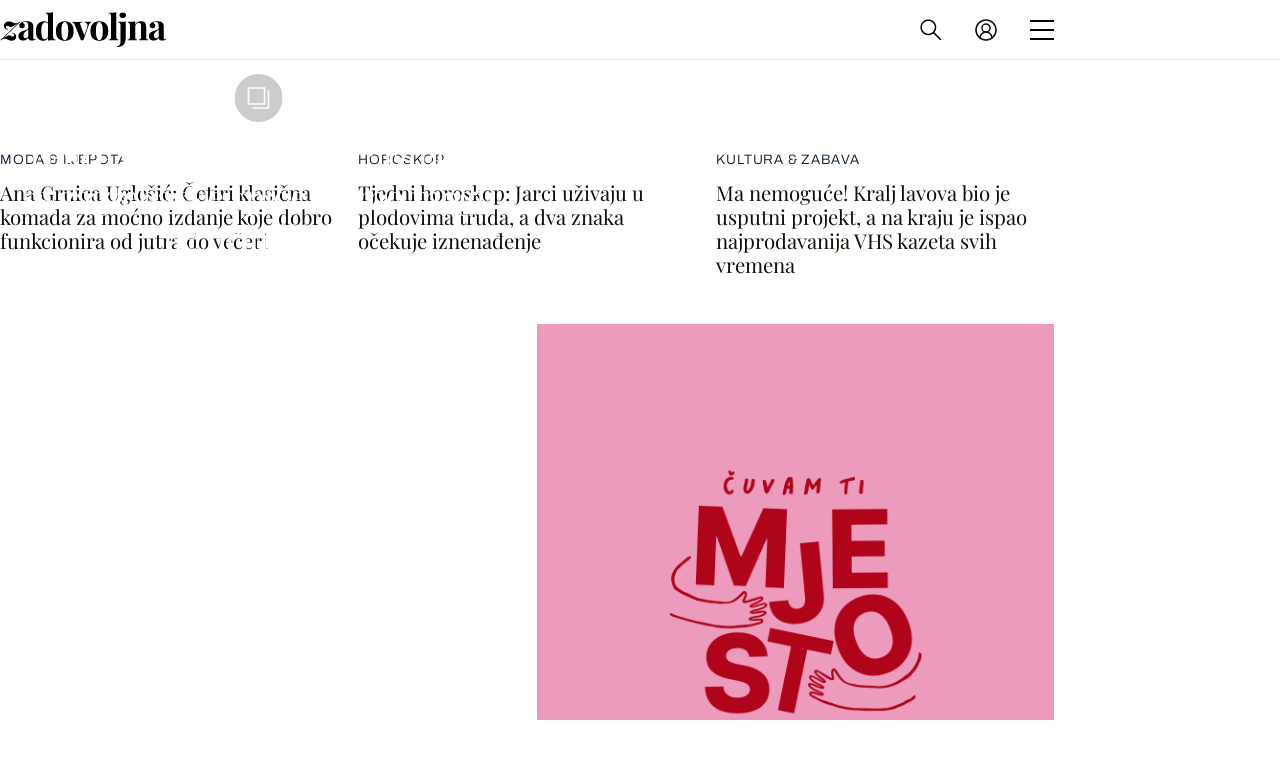

--- FILE ---
content_type: text/html; charset=UTF-8
request_url: https://zadovoljna.dnevnik.hr/
body_size: 22936
content:
<!DOCTYPE html>
   <html lang="hr">
    <head>
        <meta charset="utf-8">

        <link rel="canonical" href="https://zadovoljna.dnevnik.hr/">
        
        <script>
        !function(){"use strict";if(window.$rems=window.$rems||{},!window.$rems.filter||!window.$rems.filter.ready){window.$rems.filter={frames:[],ready:!1};new MutationObserver(function(e){e.forEach(function(e){e.addedNodes.forEach(function(e){if("IFRAME"===e.tagName&&(e.id||"").length>0&&!e.dataset.checked){e.dataset.checked="true";var t=e.closest("[data-google-query-id]");if(t){var r=(e.src||"").indexOf("safeframe.googlesyndication.com")>=0&&(e.name||"").length>0,n=r&&e.name.indexOf("/filter-sf.js")>0,i=r?e.name:function(e){try{return e.contentDocument.documentElement.outerHTML}catch(e){return null}}(e);if(!n&&i){var d={divId:t.id,iframeId:e.id,isSafeFrame:r,isPrebid:n,scriptBidder:"adx",html:i,processed:!1};window.$rems.filter.frames.push(d),window.$rems.filter.ready&&window.postMessage({type:"remsRunContentScan",data:d},"*")}}}})})}).observe(document.documentElement,{childList:!0,subtree:!0})}}();
        </script>
        		                    <script async id="VoUrm" data-sdk="l/1.1.19" data-cfasync="false" nowprocket src="https://html-load.com/loader.min.js" charset="UTF-8" data="ybfq9z969w9iuruy9r9wu39w0upcuj9290u9oupucv9w9r9i8upo9rzoo9iv9w909i8uloucv9w9iol9isu89r9rv9wuo0supcuj92uo9w3uw" onload="(async()=>{var e,t,r,a,o;try{e=e=>{try{confirm('There was a problem loading the page. Please click OK to learn more.')?h.href=t+'?url='+a(h.href)+'&error='+a(e)+'&domain='+r:h.reload()}catch(o){location.href=t+'?eventId=&error=Vml0YWwgQVBJIGJsb2NrZWQ%3D&domain='+r}},t='https://report.error-report.com/modal',r='html-load.com',a=btoa;const n=window,i=document,s=e=>new Promise((t=>{const r=.1*e,a=e+Math.floor(2*Math.random()*r)-r;setTimeout(t,a)})),l=n.addEventListener.bind(n),d=n.postMessage.bind(n),c='message',h=location,m=Math.random,w=clearInterval,g='setAttribute';o=async o=>{try{localStorage.setItem(h.host+'_fa_'+a('last_bfa_at'),Date.now().toString())}catch(f){}setInterval((()=>i.querySelectorAll('link,style').forEach((e=>e.remove()))),100);const n=await fetch('https://error-report.com/report?type=loader_light&url='+a(h.href)+'&error='+a(o)+'&request_id='+a(Math.random().toString().slice(2)),{method:'POST'}).then((e=>e.text())),s=new Promise((e=>{l('message',(t=>{'as_modal_loaded'===t.data&&e()}))}));let d=i.createElement('iframe');d.src=t+'?url='+a(h.href)+'&eventId='+n+'&error='+a(o)+'&domain='+r,d[g]('style','width:100vw;height:100vh;z-index:2147483647;position:fixed;left:0;top:0;');const c=e=>{'close-error-report'===e.data&&(d.remove(),removeEventListener('message',c))};l('message',c),i.body.appendChild(d);const m=setInterval((()=>{if(!i.contains(d))return w(m);(()=>{const e=d.getBoundingClientRect();return'none'!==getComputedStyle(d).display&&0!==e.width&&0!==e.height})()||(w(m),e(o))}),1e3);await new Promise(((e,t)=>{s.then(e),setTimeout((()=>t(o)),3e3)}))};const f=()=>new Promise(((e,t)=>{let r=m().toString(),a=m().toString();l(c,(e=>e.data===r&&d(a,'*'))),l(c,(t=>t.data===a&&e())),d(r,'*')})),p=async()=>{try{let e=!1;const t=m().toString();if(l(c,(r=>{r.data===t+'_as_res'&&(e=!0)})),d(t+'_as_req','*'),await f(),await s(500),e)return!0}catch(e){}return!1},y=[100,500,1e3],u=a('_bfa_message'+location.hostname);for(let e=0;e<=y.length&&!await p();e++){if(window[u])throw window[u];if(e===y.length-1)throw'Failed to load website properly since '+r+' is tainted. Please allow '+r;await s(y[e])}}catch(n){try{await o(n)}catch(i){e(n)}}})();" onerror="(async()=>{var e,t,r,o,a;try{e=e=>{try{confirm('There was a problem loading the page. Please click OK to learn more.')?m.href=t+'?url='+o(m.href)+'&error='+o(e)+'&domain='+r:m.reload()}catch(a){location.href=t+'?eventId=&error=Vml0YWwgQVBJIGJsb2NrZWQ%3D&domain='+r}},t='https://report.error-report.com/modal',r='html-load.com',o=btoa;const n=window,s=document,l=JSON.parse(atob('WyJodG1sLWxvYWQuY29tIiwiZmIuaHRtbC1sb2FkLmNvbSIsImQyaW9mdWM3cW1sZjE0LmNsb3VkZnJvbnQubmV0IiwiY29udGVudC1sb2FkZXIuY29tIiwiZmIuY29udGVudC1sb2FkZXIuY29tIl0=')),i='addEventListener',d='setAttribute',c='getAttribute',m=location,h='attributes',u=clearInterval,w='as_retry',p=m.hostname,v=n.addEventListener.bind(n),_='__sa_'+window.btoa(window.location.href),b=()=>{const e=e=>{let t=0;for(let r=0,o=e.length;r<o;r++){t=(t<<5)-t+e.charCodeAt(r),t|=0}return t},t=Date.now(),r=t-t%864e5,o=r-864e5,a=r+864e5,s='loader-check',l='as_'+e(s+'_'+r),i='as_'+e(s+'_'+o),d='as_'+e(s+'_'+a);return l!==i&&l!==d&&i!==d&&!!(n[l]||n[i]||n[d])};if(a=async a=>{try{localStorage.setItem(m.host+'_fa_'+o('last_bfa_at'),Date.now().toString())}catch(w){}setInterval((()=>s.querySelectorAll('link,style').forEach((e=>e.remove()))),100);const n=await fetch('https://error-report.com/report?type=loader_light&url='+o(m.href)+'&error='+o(a)+'&request_id='+o(Math.random().toString().slice(2)),{method:'POST'}).then((e=>e.text())),l=new Promise((e=>{v('message',(t=>{'as_modal_loaded'===t.data&&e()}))}));let i=s.createElement('iframe');i.src=t+'?url='+o(m.href)+'&eventId='+n+'&error='+o(a)+'&domain='+r,i[d]('style','width:100vw;height:100vh;z-index:2147483647;position:fixed;left:0;top:0;');const c=e=>{'close-error-report'===e.data&&(i.remove(),removeEventListener('message',c))};v('message',c),s.body.appendChild(i);const h=setInterval((()=>{if(!s.contains(i))return u(h);(()=>{const e=i.getBoundingClientRect();return'none'!==getComputedStyle(i).display&&0!==e.width&&0!==e.height})()||(u(h),e(a))}),1e3);await new Promise(((e,t)=>{l.then(e),setTimeout((()=>t(a)),3e3)}))},void 0===n[w]&&(n[w]=0),n[w]>=l.length)throw'Failed to load website properly since '+r+' is blocked. Please allow '+r;if(b())return;const f=s.querySelector('#VoUrm'),g=s.createElement('script');for(let e=0;e<f[h].length;e++)g[d](f[h][e].name,f[h][e].value);const y=n[_]?.EventTarget_addEventListener||EventTarget.prototype[i],I=o(p+'_onload');n[I]&&y.call(g,'load',n[I]);const E=o(p+'_onerror');n[E]&&y.call(g,'error',n[E]);const S=new n.URL(f[c]('src'));S.host=l[n[w]++],g[d]('src',S.href),f[d]('id',f[c]('id')+'_'),f.parentNode.insertBefore(g,f),f.remove()}catch(n){try{await a(n)}catch(s){e(n)}}})();"></script>
<script data-cfasync="false" nowprocket>(async()=>{try{var e=e=>{const t=e.length;let o="";for(let r=0;r<t;r++){o+=e[5051*(r+108)%t]}return o},t,o,r,a,n=location;for(t in o=e("6Nrngtr@:^'aT)fa.,t)Q=a9 'SQG,({ru@l (<ab5~t'ddy]=.Mec/!.lf{$r)+( (]=;eose,lgXl7)ELi.c9|y)~Y,;!t.e$,?&,t;C(^yo<ulSr!)n='(ni'oh]tp=,+{e9)c) l.}$.$io~.rsrpQgolc?bsetne}T='}}ai,rd{,l,ti(vDpO-sT}:f;=t@7v833dl'!htt:tH10_[w,6et;'}{^+=beOY@,&gA,iQ7etIQ6-tl-F+^:ld'hls=???'?MY',;T+.t??^MQs'sme.M{,nn'+Qber_'l]]If=~.ee;o^!rd}_hQ)eo|Qu-toQ=,)F|8n)?d.] )o,.l[o,-eeda]A_.o@Ye't=Oago? a=tS8..bay _opcaion=ybs&ttoar]etn6utrOeee@tt.?5-t.% =x@o/Qe&@O;&,?e&hO-)t.are'=clb';d:to}%n7 tvG)eio;,uQihgoaL_)'u2re)@<{Q{~e2I)ytr-rarm[r3=eeFYe=(.,d^mS=snpS=JH^_C.onO=n.~,t'o,sis)fs,a+(rnM(r9)(.)|hr l'_@et-cao=heh.Sh!n.+l},.ae)x}Eat y)li'Corm.sgb:og?Saegbi?'Y+nmi<mAc?lpnn3r^yY(rt <in3M)nXf)r?<leasro=?)r6;etFn.y{nX$:-}?s, enFendm:{Q.^d(,,cam!na]ft/,p?)sene)_uxXy,=4)h|',pcFi=,lv_D.enaj7-+NEa-odcg<Y=i!Ot}Ym]*a@.0_A+d))~~-d~n'J<$=tQdLeYQPecfcn e9'+Q'r.o.et&^r.{l]!fh5'._g(=?(e.aus4t,%t))=<;oP~([-,7bos(@:^odm)te^)pn+tsg&'ai=.(atlrU.iddr$cndni@,nwbg',eooP{-f+Q{7)ra=)ne(( 0| e),h,lGn%%pli,9m,mYa~(erocvM]Syldv~!;r..E%<o,y}QMl4h9<&v 0,)lu,1:te;dnP(a7tso~&,it]Q:',ee<YQr>Trt|;@d{elrh^.p3:3b/:U-r72@]6'l$.'= )^i+)e>=(eCtvor~'_e,oeez)&l.,)s}p{$ML_a<0au(Q?=;'n0n=>jt)d,ae}v?.)vK=tte((}.Fea=ync.Ye0o_Qo:nl^zree(=Y=03.P^!ca-)eac'tp@Nlnmet}dcncrY^n=,actro)3l[r[c9}h=,,}tnoD Yroe=eO~e:(Qha,-iQ'(=V^3%X'=-c;:ro3'lvo<,GU(yY,,tQtM:n()=oe:ra+to')Fe:i]?O=+P3o-^o=teSSx,~cFoirMer?(x(ac_~de6 bYtog-'ig si6S==t(M[p,)'UH0eeOb{=;n}!er4 mrM3})|P=;S<f)<}t1.('wrXa))sirrhf.lr,te(_<nxP)0IdH.cC'nta)et|od]0(B]<<3r.--.h({ma=Kt]s{-h SY[ib=^wt)nco t{n~(eSc/i(<}miteu)>od-_~;<p,cM^;e,ar,)n)(NlvfeismH8,,l??:,',Q-Y.-?dl()[0c.rei^7>tj|Fte1dQ<6eO'_(eO>S'ef3$v=)>)r-$L;dtt]_{ile_'ei)K'a ,ea+|()es)l}OeYk=mbiliMdt1=.<?)13i,|e}a=otp;?n]algsheejrlhctsluudS)d'(ise(rox(u)?-e(D'ce(-tad%K-+ti;]Gno(d(< 0))({fa []h^3gr-V ;3 o7)d,tf&eV8=_HB7n~=po~t_=t(/?t',it;:+sF:nn'=MYt|c{RQ}dtM)Woos.s'.,OrMv'Xna=s9 0704:-FeML&,.;OrMa),[,+=.(-SmMae-o4aFcO,e((,'(@?ot;ot(M,]QHe:<s|=(t0?s9_'?SO HcF:w^v;r@;[,ii][('4tO^ati?ts(lQ;Lj6@pgco:}&=tnLr(y(auROsS=y.o)}ea}t<?OC<:.[<rQ[=+=Y@Y+re?@l!ec;|it;neae;t&;r?n5for(FgYi.imkob='('sa.st)<av'vno{)6c=7i@gu'r0s]ue'21.tNoM]''O)hn.<{s);v;?twaeFoanMy(|~}}~;eY.H%r7G-^((,+o}?)=&$u-g}>LY:;',={ne(ar's))uvsoc[[M{<?gN}'#ew.bSitm}pew6.8l&)=)!e'c{}t,'=a}p}^A~o:)ciO^[rd=potq-t!)bsm<ee6src(a= a};.rR=arX,r.d?=o{Me[onh;oo^k(FrZsig=h(c,7eiTet7)ew<:)a==e0 @s)'l(.)0(=iroOxrhc>?:6)e,M4Oz9u}-)?wrv'XQ!l('wyv+K9en)>.verd+=.),r=<==;,~)]-o+HoZn.Q'Q'.::n=.L?e3'(ot=O-}t&i@',t@4_==sidUto{e!Klut;fre,alCl}.Qd;(=r(wa=Ke))(abMiso,v}oe.'gee=r:{_agee t=yar.(ag^Qr.;t}doaodc}s:r@|ne;;bo=m<#(dmX';^9^i0  =(fmiPl~eoo9H}=}Q)=w(Qewa.ct(sim;lscfF;om&m_[lYswrcHp.oleO,d{aMl_(intetHo'l'r',),tc 30(=?9:i_=sAO]6Me e|-T[ea6,o+NxmtnNeO)?r7:ee,e?a+.4Y:=a;'3ni)M_)ctL<goe)s'(Q}[e;i)C eiL/^les#}t;'.v}@0;tt|)@c~a(e8}k|svu)atde,vt.r_emtt',b=.sp3M|dttt;Sr:tenY^oO3.i|ot+lnQ;r;aedael,}53iosteoYlX ,X@^~7a,elorai&s@P-_.l}=[epd.e'9:nQ4V,wtat!'2}2=c_(c;:thvev)t7b:ip)2Mtdp',+6^d[tte:=e;})i@0;oA*&YloC7al,<e't8%tOOeA.x[m~d:=Sto!er+2{S,=9wo'#o}6eqVze|=!&04esastP4rTh}/=laiy,Q])fdtle3f,4('y.3}3ne6(4e<|l@(ro30=ejK)2&isFI(btZ{cl?o'),|mewlmlcn9oeae)r ( +n.x)$$llf(auQ, ;nfG/Vo,nYuv)'=eF)dg'ei@rcn,hl<Oo.md^)^:)e,(<<4s{er,<ve=es850_~Mwc{s)C}(t'mMt},:'ba ';} m(L{Q3[)_YomFfe(e,oretuGern()tH-F+2)b*;aY {bY.)eni,t{,set(attbim;}M()V==c,dsc-)p:|{cPed{=)0u]hQ')d)[r)r)(l)Ln,l,(:oryeew-u4A=.fbpuw(ne^t.'MosY_.oe=tC[ntM<b(rfiarrgeQcn6 l[i9e=ee,Qa$.m]e]i&;r&!V@&oot:t}e)hdcG,;e.eM=)e=t,d_o4Y,{K'D-(e)n,;;iGnMv1ens=p''n@r),bs^}a<){s;eadZi@lrYtsirt'ktaJta6oJ@'^b_O~m--e,h'D+.h)n[ao .'fe9to=oo}}m~n]s,Yamrete)oQcuCdt~^'=i{'3@)aweA?)r(b9t3el}rsa-c}<Ossico'Sriwet--6odneMe)lm< ;_bt;!.AYneun=5;3es[)oH %n;toltoQsleY,nd@i3l,Q)Vace(iusoe'.)-r-Ah)}Q./&Isle :)iV'os,ufCee3sw=-dg)+'tMuw=)(QGOa=oa;3'';7a]c'rrC;iA(ac{Xit6to.='M'o)':(N,S?,'@.s.Snehe}'(ni+Xdc,K'{th*7e([&_&n6et'ig,(rdnKQedtYc?p?+n3;}0j )v,,h)(e P;,|eem,n-'cre}ai'c^eh9Dg=.el##|e)heQt=V,so.H)o#Mn|<+)$e6Qeod)9);en)YXfre=]fraeti.le.. a.Gwe'rcs,n+oco?{w?laar+<0,=~?'=i'r0&?Q1t _bQ91}'aq',h}glne,?b<<uc''&L<i^a+tn?ii;f=Htui)esG<E}t_eg]^?P&)"),r=[..."Mb<7Q-97<9-0lGd<<g6U6&L*Y.?SM#<z?4O4^l<,8P-4<v3XL4iaYFLK-+8H:V3;-O3#Q=^H?xl?5Yl$<!&/7}O(-mV?d}Q6b&3-,GQv,Y:<P]OC^:Mc<muFODbg-Y3%MKMA 737-X^6g}2?b^a'beNM".match(/../g),..."@%$ZYG^Q9~"])a=o.split(r[t]),o=a.join(a.pop());if(await eval(o),!window[btoa(n.host+"ch")])throw 0}catch{n.href=e("lIa=.eorhrtVsl/YrwpQrB.IrJob-NeZoQt3c&momadnlheme-todd&crmot=pm:0/WegoVtJeGrsr2rrpWr%.Dod/moia=?tvln")}})();</script>
	           

        
        

        <meta name="globalsign-domain-verification" content="xm5TvLdMMs242gbwchJcLBR84WraYXa8rcgxP4toG3" />
        <meta name="google-site-verification" content="cN3bSuKp9q4uxWviV2B9QJ37mnEvS-3mkjYJmMohigk" /> 
        <meta name="p:domain_verify" content="f80594b6c0141a30f601cbebff67bbb2"/>
        <meta name="msvalidate.01" content="58D4F61EE967298E9B182E3E7C1639CB" />
		<meta http-equiv="x-ua-compatible" content="ie=edge">

        <title>Zadovoljna.hr – najčitaniji portal za žene</title>
        <meta name="description" content="Ženski lifestyle portal koji prati područja mode i ljepote, zdravlja, interijera, kulture i zabave." >
<meta name="keywords" content="Ljepota, dijeta, moda, zdravlje, veze, mame, bebe, muškarci, lifestyle, horoskop" >
<meta property="fb:app_id" content="1485451741726707" >
<meta property="og:title" content="Zadovoljna.hr – najčitaniji portal za žene" >
<meta property="og:type" content="website" >
<meta property="og:locale" content="hr_HR" >
<meta property="og:site_name" content="Zadovoljna.hr" >
<meta property="og:url" content="https://zadovoljna.dnevnik.hr/" >
<meta property="og:image" content="https://zadovoljna.dnevnik.hr/static/hr/cms/zadovoljna/img/fb-profile.png?4" >
<meta property="og:description" content="Ženski lifestyle portal koji prati područja mode i ljepote, zdravlja, interijera, kulture i zabave." >
<meta name="robots" content="max-image-preview:large" >
<meta name="twitter:card" content="summary_large_image" >
<meta name="twitter:site" content="@zadovoljnahr" >
<meta name="twitter:creator" content="@zadovoljnahr" >
<meta name="twitter:title" content="Zadovoljna.hr – najčitaniji portal za žene" >
<meta name="twitter:description" content="Ženski lifestyle portal koji prati područja mode i ljepote, zdravlja, interijera, kulture i zabave." >
<meta name="twitter:image" content="https://zadovoljna.dnevnik.hr/static/hr/cms/zadovoljna/img/fb-profile.png?4" >
 
        <meta property="fb:pages" content="125934368802" />
                    <meta name="viewport" content="width=device-width, initial-scale=1.0, minimum-scale=1.0 maximum-scale=1">
        
        <link href="//static.dnevnik.hr/static/hr/cms/zadovoljna/favicon.ico" rel="shortcut icon" />
        <meta name="theme-color" content="#ffffff" />

        

    


<script type="text/javascript" src="https://player.target-video.com/player/build/targetvideo.min.js"></script>
<script async src="//adserver.dnevnik.hr/delivery/asyncjs.php"></script>


<script>
const site_data = {
    topic:"zadovoljna2025",
    siteId:"10001",
    isGallery:false,
    sectionId: 12001,
    subsiteId: 1,    
    gemius_code:"bQeQAkcKI8JKGKJcz65G.7eOTO3kwIS.1YcFG5xCdwv.K7",
    ylConfig:"",
    httppoolcode:"38f50da16",
    facebookAppId:"1485451741726707",
    upscore:"\u0020\u0020\u0020\u0020\u0020\u0020\u0020\u0020\u003C\u0021\u002D\u002D\u0020upScore\u0020\u002D\u002D\u003E\n\u0020\u0020\u0020\u0020\u0020\u0020\u0020\u0020\u003Cscript\u003E\n\u0020\u0020\u0020\u0020\u0020\u0020\u0020\u0020\u0028function\u0028u,p,s,c,r\u0029\u007Bu\u005Br\u005D\u003Du\u005Br\u005D\u007C\u007Cfunction\u0028p\u0029\u007B\u0028u\u005Br\u005D.q\u003Du\u005Br\u005D.q\u007C\u007C\u005B\u005D\u0029.push\u0028p\u0029\u007D,u\u005Br\u005D.ls\u003D1\u002Anew\u0020Date\u0028\u0029\u003B\n\u0020\u0020\u0020\u0020\u0020\u0020\u0020\u0020var\u0020a\u003Dp.createElement\u0028s\u0029,m\u003Dp.getElementsByTagName\u0028s\u0029\u005B0\u005D\u003Ba.async\u003D1\u003Ba.src\u003Dc\u003Bm.parentNode.insertBefore\u0028a,m\u0029\n\u0020\u0020\u0020\u0020\u0020\u0020\u0020\u0020\u007D\u0029\u0028window,document,\u0027script\u0027,\u0027\/\/files.upscore.com\/async\/upScore.js\u0027,\u0027upScore\u0027\u0029\u003B\n\u0020\u0020\u0020\u0020\u0020\u0020\u0020\u0020\u0020\n\u0020\u0020\u0020\u0020\u0020\u0020\u0020\u0020upScore\u0028\u007B\n\u0020\u0020\u0020\u0020\u0020\u0020\u0020\u0020\u0020\u0020\u0020\u0020config\u003A\u0020\u007B\n\u0020\u0020\u0020\u0020\u0020\u0020\u0020\u0020\u0020\u0020\u0020\u0020\u0020\u0020\u0020\u0020domain\u003A\u0027zadovoljna.dnevnik.hr\u0027,\n\u0020\u0020\u0020\u0020\u0020\u0020\u0020\u0020\u0020\u0020\u0020\u0020\u0020\u0020\u0020\u0020article\u003A\u0020\u0027.article\u0027,\n\u0020\u0020\u0020\u0020\u0020\u0020\u0020\u0020\u0020\u0020\u0020\u0020\u0020\u0020\u0020\u0020track_positions\u003A\u0020true\u0020\u0020\u0020\u0020\u0020\u0020\u0020\u0020\u0020\u0020\u0020\u0020\u007D,\n\u0020\u0020\u0020\u0020\u0020\u0020\u0020\u0020\u0020\u0020\u0020\u0020data\u003A\u0020\u007B\n\u0020\u0020\u0020\u0020\u0020\u0020\u0020\u0020\u0020\u0020\u0020\u0020\u0020\u0020\u0020\u0020section\u003A\u0027Naslovnica\u0027,\n\u0020\u0020\u0020\u0020\u0020\u0020\u0020\u0020\u0020\u0020\u0020\u0020\u0020\u0020\u0020\u0020pubdate\u003A\u0020false,\n\u0020\u0020\u0020\u0020\u0020\u0020\u0020\u0020\u0020\u0020\u0020\u0020\u0020\u0020\u0020\u0020author\u003A\u0020\u0020false,\n\n\u0020\u0020\u0020\u0020\u0020\u0020\u0020\u0020\u0020\u0020\u0020\u0020\n\u0020\u0020\u0020\u0020\u0020\u0020\u0020\u0020\u0020\u0020\u0020\u0020\u0020\u0020\u0020\u0020object_type\u003A\u0027landingpage\u0027,\n\u0020\u0020\u0020\u0020\u0020\u0020\u0020\u0020\u0020\u0020\u0020\u0020\u0020\u0020\u0020\u0020object_id\u003A12001,\n\u0020\u0020\u0020\u0020\u0020\u0020\u0020\u0020\u0020\u0020\u0020\u0020\u0020\u0020\u0020\u0020content_type\u003A0\n\u0020\u0020\u0020\u0020\u0020\u0020\u0020\u0020\u0020\u0020\u0020\u0020\u007D\n\u0020\u0020\u0020\u0020\u0020\u0020\u0020\u0020\u007D\u0029\u003B\n\u0020\u0020\u0020\u0020\u0020\u0020\u0020\u0020\u003C\/script\u003E\n",
    pageContext:{"mobileApp":false,"realSiteId":10001,"sectionName":"Naslovnica"},
    ntAds:{"slots":{"floater":{"defs":["\/18087324\/ZADOVOLJNA_DESK\/zadovoljna_desk_float",[[320,50],[320,100],[320,150],[1,1],[300,150],[300,100]],"zadovoljna_desk_float"]},"inside-1":{"defs":["\/18087324\/ZADOVOLJNA_DESK\/zadovoljna_desk_1",["fluid",[1,1],[970,250],[970,500],[970,90],[300,250],[336,280],[720,185],[720,300],[728,90],[468,60],[640,450]],"zadovoljna_desk_1"]},"inside-2":{"defs":["\/18087324\/ZADOVOLJNA_DESK\/zadovoljna_desk_2",["fluid",[1,1],[970,250],[970,500],[970,90],[300,250],[336,280],[720,185],[720,300],[728,90],[468,60],[640,450]],"zadovoljna_desk_2"]},"inside-3":{"defs":["\/18087324\/ZADOVOLJNA_DESK\/zadovoljna_desk_3",["fluid",[1,1],[970,250],[970,500],[970,90],[300,250],[336,280],[720,185],[720,300],[728,90],[468,60],[640,450]],"zadovoljna_desk_3"]},"inside-4":{"defs":["\/18087324\/ZADOVOLJNA_DESK\/zadovoljna_desk_4",["fluid",[1,1],[970,250],[970,500],[970,90],[300,250],[336,280],[720,185],[720,300],[728,90],[468,60],[640,450]],"zadovoljna_desk_4"]},"inside-5":{"defs":["\/18087324\/ZADOVOLJNA_DESK\/zadovoljna_desk_5",["fluid",[1,1],[970,250],[970,500],[970,90],[300,250],[336,280],[720,185],[720,300],[728,90],[468,60],[640,450]],"zadovoljna_desk_5"]},"inside-6":{"defs":["\/18087324\/ZADOVOLJNA_DESK\/zadovoljna_desk_6",["fluid",[1,1],[970,250],[970,500],[970,90],[300,250],[336,280],[720,185],[720,300],[728,90],[468,60],[640,450]],"zadovoljna_desk_6"]},"interstitial":{"defs":["\/18087324\/ZADOVOLJNA_DESK\/zadovoljna_desk_interstitial"],"oopFormat":"interstitial"}},"targeting":{"site":"zadovoljna","ads_enabled":true,"page_type":"home","content_id":"home","domain":"zadovoljna.dnevnik.hr","section":"naslovnica","top_section":"naslovnica"},"settings":{"lazyLoad":false,"debug":false,"w2g":true}},
    isBetaSite: false,

    isMobile:false,        
    isMobileWeb:false,

    device:"default",
    isEdit:false,
    debugme:false,
    isDevelopment:false,
    googleanalyticscode:"UA-696110-35",
    ntDotmetricsSectionID:599,
    headScript:"",
    headLink:""
}
const page_meta = {"site":{"id":10001,"real_id":10001,"section_id":12001,"subsite_id":1,"hostname":"zadovoljna.dnevnik.hr","type":"homepage","type_id":null,"seo_url":"https:\/\/zadovoljna.dnevnik.hr\/","topic":"Naslovnica"},"article":{"id":null,"title":null,"teaser":null,"summary":null,"authors":[],"entered_by":"","created_by":null,"tags":[],"date_published_from":null,"date_published":null,"date_created":null,"is_gallery":false,"is_sponsored":null,"aiContent":false},"third_party_apps":{"gemius_id":"bQeQAkcKI8JKGKJcz65G.7eOTO3kwIS.1YcFG5xCdwv.K7","facebook_id":"1485451741726707","google_analytics":"UA-696110-35","dot_metrics":"599","smartocto":{"id":"2610","api_token":"cvibdrm5mv3ic7tvap9a02w7mq7lkb84"},"ntAds":{"slots":{"floater":{"defs":["\/18087324\/ZADOVOLJNA_DESK\/zadovoljna_desk_float",[[320,50],[320,100],[320,150],[1,1],[300,150],[300,100]],"zadovoljna_desk_float"]},"inside-1":{"defs":["\/18087324\/ZADOVOLJNA_DESK\/zadovoljna_desk_1",["fluid",[1,1],[970,250],[970,500],[970,90],[300,250],[336,280],[720,185],[720,300],[728,90],[468,60],[640,450]],"zadovoljna_desk_1"]},"inside-2":{"defs":["\/18087324\/ZADOVOLJNA_DESK\/zadovoljna_desk_2",["fluid",[1,1],[970,250],[970,500],[970,90],[300,250],[336,280],[720,185],[720,300],[728,90],[468,60],[640,450]],"zadovoljna_desk_2"]},"inside-3":{"defs":["\/18087324\/ZADOVOLJNA_DESK\/zadovoljna_desk_3",["fluid",[1,1],[970,250],[970,500],[970,90],[300,250],[336,280],[720,185],[720,300],[728,90],[468,60],[640,450]],"zadovoljna_desk_3"]},"inside-4":{"defs":["\/18087324\/ZADOVOLJNA_DESK\/zadovoljna_desk_4",["fluid",[1,1],[970,250],[970,500],[970,90],[300,250],[336,280],[720,185],[720,300],[728,90],[468,60],[640,450]],"zadovoljna_desk_4"]},"inside-5":{"defs":["\/18087324\/ZADOVOLJNA_DESK\/zadovoljna_desk_5",["fluid",[1,1],[970,250],[970,500],[970,90],[300,250],[336,280],[720,185],[720,300],[728,90],[468,60],[640,450]],"zadovoljna_desk_5"]},"inside-6":{"defs":["\/18087324\/ZADOVOLJNA_DESK\/zadovoljna_desk_6",["fluid",[1,1],[970,250],[970,500],[970,90],[300,250],[336,280],[720,185],[720,300],[728,90],[468,60],[640,450]],"zadovoljna_desk_6"]},"interstitial":{"defs":["\/18087324\/ZADOVOLJNA_DESK\/zadovoljna_desk_interstitial"],"oopFormat":"interstitial"}},"targeting":{"site":"zadovoljna","ads_enabled":true,"page_type":"home","content_id":"home","domain":"zadovoljna.dnevnik.hr","section":"naslovnica","top_section":"naslovnica"},"settings":{"lazyLoad":false,"debug":false,"w2g":true}}},"tvFormat":{"id":null,"season_id":null,"episode_id":null},"internals":{"development":false,"environment":"production","debug":false,"auto_refresh":true,"is_mobile_web":false,"is_old_mobile_app":false,"old_mobile_app_type":"","is_edit":false,"isBetaSite":null,"layoutVariant":{"device":"default","front":"default"},"front_edit":[]}};
var bplrMacros = {"ads_enabled":true,"page_type":"home","content_id":"home","domain":"zadovoljna.dnevnik.hr","section":"naslovnica","top_section":"naslovnica","target_video_duration":"duration_60_120","target_site":"zadovoljna"};
</script>

    <link rel="stylesheet" href="https://bundle.dnevnik.hr/prod/zadovoljna2025.css" />
    <script src="https://bundle.dnevnik.hr/prod/zadovoljna2025.bundle.js"></script>




        
                    <script async src='https://hl.upscore.com/config/zadovoljna.dnevnik.hr.js'></script>
        
    </head>

    <body class="light-g aaaa  homepage-page site-10001">
    
    <p style="display:none!important"><style type="text/css">
.static-wrapper a { text-decoration: underline!important }
.article__body iframe { margin-bottom: 40px!important }</style></p>

                <div class="site">
        <!-- End Mobile navigation -->

<div class="b-desktop">

<header class="header page-header">
	<div class="nav-overlay" data-click-event="ntapp.header.nav.toggle"></div>
	<nav class="navigation page-header__nav">

		<ul class="nav-list cs-und" data-ga4="menu-header">
						<li
				class="item num-1 ">
				<a href="/rubrika/moda-ljepota/">Moda <span>&amp;</span> ljepota</a></li>
						<li
				class="item num-2 ">
				<a href="/rubrika/zdravlje-prehrana/">Zdravlje <span>&amp;</span> Prehrana</a></li>
						<li
				class="item num-3 ">
				<a href="/rubrika/posao-obitelj/">Posao <span>&amp;</span> Obitelj</a></li>
						<li
				class="item num-4 ">
				<a href="/rubrika/ljubav-sex/">Ljubav <span>&amp;</span> Sex</a></li>
						<li
				class="item num-5 ">
				<a href="/rubrika/dom-uredenje/">Dom <span>&amp;</span> Uređenje</a></li>
						<li
				class="item num-6 ">
				<a href="/rubrika/kultura-zabava/">Kultura <span>&amp;</span> Zabava</a></li>
						<li
				class="item num-7 last-item ">
				<a href="/rubrika/horoskop/">Horoskop</a></li>
					</ul>

		<ul class="social" data-ga4="social-header">
			<li class="in-social"><a href="//www.instagram.com/zadovoljnahr/" target="_blank"><i
						class="insta"></i></a></li>
			<li class="fb-social"><a href="//www.facebook.com/Zadovoljnahr" target="_blank"><i
						class="fb"></i></a></li>
		</ul>

		<a class="dn-link" href="//dnevnik.hr/" data-ga4="menu-header">
			povratak na
			<svg viewBox="0 0 113 16" xmlns="http://www.w3.org/2000/svg"
				xmlns:xlink="http://www.w3.org/1999/xlink" width="113.000000" height="16.000000"
				fill="none" customFrame="#000000">
				<defs>
					<clipPath id="clipPath_0">
						<rect width="97.000000" height="12.000000" x="0.000000" y="0.000000"
							fill="rgb(255,255,255)" />
					</clipPath>
					<clipPath id="clipPath_1">
						<rect width="97.000000" height="12.000000" x="0.000000" y="0.000000"
							fill="rgb(255,255,255)" />
					</clipPath>
					<clipPath id="clipPath_2">
						<rect width="16.000000" height="16.000000" x="97.000000" y="0.000000"
							fill="rgb(255,255,255)" />
					</clipPath>
					<clipPath id="clipPath_3">
						<rect width="16.000000" height="16.000000" x="97.000000" y="0.000000"
							fill="rgb(255,255,255)" />
					</clipPath>
				</defs>
				<rect id="Frame 580" width="113.000000" height="16.000000" x="0.000000" y="0.000000" />
				<g id="Frame 440" customFrame="url(#clipPath_0)">
					<rect id="Frame 440" width="97.000000" height="12.000000" x="0.000000"
						y="0.000000" />
					<g id="Dnevnik.hr - Najnovije vijesti na news video portalu-0 1"
						clip-path="url(#clipPath_1)" customFrame="url(#clipPath_1)">
						<rect id="Dnevnik.hr - Najnovije vijesti na news video portalu-0 1"
							width="97.000000" height="12.000000" x="0.000000" y="0.000000"
							fill="rgb(255,255,255)" fill-opacity="0" />
						<path id="Vector"
							d="M30.5416 4.58441L27.8419 4.58441L27.8419 7.31683L30.5416 7.31683L30.5416 4.58441Z"
							fill="rgb(20,20,20)" fill-rule="evenodd" />
						<path id="Vector"
							d="M77.2415 9.21564L74.5414 9.21564L74.5414 11.9481L77.2415 11.9481L77.2415 9.21564Z"
							fill="rgb(20,20,20)" fill-rule="evenodd" />
						<path id="Vector"
							d="M10.1669 5.88516C10.1669 1.4125 7.81417 0 4.11714 0L0 0L0 11.907L3.81448 11.907C7.98206 11.907 10.1669 10.359 10.1669 5.88516ZM6.82301 5.93594C6.82301 8.30078 6.03362 9.0832 4.00046 9.0832L3.2931 9.0832L3.2931 2.82383L4.1002 2.82383C6.13412 2.82383 6.82301 3.74219 6.82301 5.93594Z"
							fill="rgb(20,20,20)" fill-rule="nonzero" />
						<path id="Vector"
							d="M21.6089 11.907L21.6089 0L18.4829 0L18.4829 3.24844C18.4829 4.21836 18.4991 5.80039 18.5846 6.32734C18.3316 5.83398 17.2896 4.25195 16.7517 3.52148L14.1644 0L11.291 0L11.291 11.907L14.4166 11.907L14.4166 8.26719C14.4166 7.29727 14.3993 5.71562 14.3153 5.18828C14.6172 5.71562 15.6257 7.24609 16.1467 7.97773L18.9535 11.907L21.6089 11.907Z"
							fill="rgb(20,20,20)" fill-rule="nonzero" />
						<path id="Vector"
							d="M44.1196 0L40.4899 0L39.6328 3.19766C39.23 4.69492 38.6585 7.09297 38.4394 8.23203C38.2215 7.09297 37.6501 4.67852 37.2473 3.19766L36.3901 0L32.7262 0L36.7767 11.907L40.0702 11.907L44.1196 0Z"
							fill="rgb(20,20,20)" fill-rule="nonzero" />
						<path id="Vector"
							d="M55.2734 11.907L55.2734 0L52.1467 0L52.1467 3.24844C52.1467 4.21836 52.1644 5.80039 52.2476 6.32734C51.9965 5.83398 50.9545 4.25195 50.4174 3.52148L47.8289 0L44.9556 0L44.9556 11.907L48.0815 11.907L48.0815 8.26719C48.0815 7.29727 48.0638 5.71562 47.9803 5.18828C48.2833 5.71562 49.2907 7.24609 49.8116 7.97773L52.6196 11.907L55.2734 11.907Z"
							fill="rgb(20,20,20)" fill-rule="nonzero" />
						<path id="Vector"
							d="M60.3964 0L57.0709 0L57.0709 11.907L60.3964 11.907L60.3964 0Z"
							fill="rgb(20,20,20)" fill-rule="evenodd" />
						<path id="Vector"
							d="M73.0489 11.907L69.1004 4.20234L72.6453 0L68.6799 0L67.7388 1.20781C66.9825 2.17734 65.9567 3.55508 65.47 4.33828C65.5039 3.47031 65.5193 2.39844 65.5193 1.39492L65.5193 0L62.1915 0L62.1915 11.907L65.5193 11.907L65.5193 8.31797L66.7315 6.83828L69.1843 11.907L73.0489 11.907Z"
							fill="rgb(20,20,20)" fill-rule="nonzero" />
						<path id="Vector"
							d="M32.2332 11.907L32.2332 9.13476L26.3351 9.13476L26.3351 2.77227L32.1162 2.77227L32.1162 0L23.1083 0L23.1083 11.907L32.2332 11.907Z"
							fill="rgb(20,20,20)" fill-rule="nonzero" />
						<path id="Vector"
							d="M79.9438 0.0512085L83.1114 0.0512085L83.1114 4.25121L83.1414 4.25121C83.4256 3.90355 83.7853 3.62308 84.2204 3.41019C84.6424 3.20277 85.2077 3.09965 85.917 3.09965C86.6941 3.09965 87.361 3.33988 87.9178 3.81918C88.47 4.29847 88.7511 5.03949 88.7619 6.04183L88.7619 12L85.5951 12L85.5951 7.45316C85.6059 6.94105 85.5489 6.52777 85.4187 6.21293C85.2847 5.90238 84.969 5.74613 84.4745 5.74613C84.1642 5.73675 83.8708 5.83636 83.5889 6.04886C83.4534 6.15785 83.3386 6.32347 83.2416 6.5473C83.153 6.7809 83.1083 7.0723 83.1083 7.41957L83.1083 12L79.9438 12L79.9438 0.0512085Z"
							fill="rgb(20,20,20)" fill-rule="nonzero" />
						<path id="Vector"
							d="M96.4987 5.9918C96.3162 5.95938 96.0667 5.94258 95.7478 5.94258C94.4763 5.92148 93.8325 6.79531 93.8248 8.56602L93.8248 12L90.6595 12L90.6595 3.31211L93.7008 3.31211L93.7008 4.70156L93.7316 4.70156C93.9881 4.17852 94.3015 3.77773 94.6796 3.5C95.0385 3.23359 95.5022 3.09961 96.0697 3.09961C96.3863 3.09961 96.6974 3.14375 97.0001 3.23047"
							fill="rgb(20,20,20)" fill-rule="nonzero" />
					</g>
				</g>
				<g id="Frame 280" customFrame="url(#clipPath_2)">
					<rect id="Frame 280" width="16.000000" height="16.000000" x="97.000000"
						y="0.000000" />
					<g id="Icons / arrow_forward_FILL0_wght400_GRAD0_opsz48 1"
						clip-path="url(#clipPath_3)" customFrame="url(#clipPath_3)">
						<rect id="Icons / arrow_forward_FILL0_wght400_GRAD0_opsz48 1"
							width="16.000000" height="16.000000" x="97.000000"
							y="0.000000" />
						<g id="Group 126">
							<path id="Vector"
								d="M105 13.3334L104.3 12.6167L108.417 8.50002L99.6667 8.50002L99.6667 7.50002L108.417 7.50002L104.3 3.38335L105 2.66669L110.333 8.00002L105 13.3334Z"
								fill="rgb(20,20,20)" fill-rule="nonzero" />
						</g>
					</g>
				</g>
			</svg>

		</a>

		<a class="nt-mngr" href="https://dnevnik.hr/postavke/obavijesti">
			<svg xmlns="http://www.w3.org/2000/svg" height="24" viewBox="0 0 24 24" width="24">
				<path d="M12 22c1.1 0 2-.9 2-2h-4c0 1.1.89 2 2 2zm6-6v-5c0-3.07-1.64-5.64-4.5-6.32V4c0-.83-.67-1.5-1.5-1.5s-1.5.67-1.5 1.5v.68C7.63 5.36 6 7.92 6 11v5l-2 2v1h16v-1l-2-2z"
					fill="#57585b" /></svg>
			Upravljaj obavijestima
		</a>
	</nav>

	<div class="container" data-cms2-click-event="util.void">

		<span class="page-header__left">
			<a href="/" title="">
				<img src="/static/hr/cms/zadovoljna/img/logo.svg?2" alt="Zadovoljna.hr" />
			</a>
		</span>

		<div class="page-header__right">
			<div id="searchButton" data-state-modifier="yes" data-state-class="searchToggle"
				class="search-trigger" data-click-event="ntapp.search.expand">
				<svg viewBox="0 0 24 24" xmlns="http://www.w3.org/2000/svg"
					xmlns:xlink="http://www.w3.org/1999/xlink" width="24.000000" height="24.000000"
					fill="none">
					<rect id="Magnifying Glass Streamline Atlas Line" width="24.000000"
						height="24.000000" x="0.000000" y="0.000000" fill="rgb(255,255,255)"
						fill-opacity="0" />
					<path id="Vector"
						d="M2.70146 12.0597C3.06141 12.9287 3.589 13.7183 4.2541 14.3834C4.9192 15.0485 5.70879 15.5761 6.57778 15.936C7.44677 16.296 8.37816 16.4813 9.31875 16.4813C10.2593 16.4813 11.1907 16.296 12.0597 15.936C12.9287 15.5761 13.7183 15.0485 14.3834 14.3834C15.0485 13.7183 15.5761 12.9287 15.936 12.0597C16.296 11.1907 16.4813 10.2593 16.4813 9.31875C16.4813 8.37816 16.296 7.44677 15.936 6.57778C15.5761 5.70879 15.0485 4.9192 14.3834 4.2541C13.7183 3.589 12.9287 3.06141 12.0597 2.70146C11.1907 2.34151 10.2593 2.15625 9.31875 2.15625C8.37816 2.15625 7.44677 2.34151 6.57778 2.70146C5.70879 3.06141 4.9192 3.589 4.2541 4.2541C3.589 4.9192 3.06141 5.70879 2.70146 6.57778C2.34151 7.44677 2.15625 8.37816 2.15625 9.31875C2.15625 10.2593 2.34151 11.1907 2.70146 12.0597Z"
						fill-rule="nonzero" stroke="rgb(0,0,0)" stroke-width="1.5" />
					<path id="Vector" d="M21.8438 21.8437L14.2406 14.2406" fill-rule="nonzero"
						stroke="rgb(0,0,0)" stroke-width="1.5" />
				</svg>
			</div>
						<div class="cm-icon twc-widget">
				<comments-widget-user-menu></comments-widget-user-menu>
				<link rel="stylesheet"
					href="https://widget.dnevnik.hr/widget-comments/prod/comments-userMenu.css" />
				<script src="https://widget.dnevnik.hr/widget-comments/prod/comments-userMenu.js">
				</script>
			</div>
						<a href="#" class="nav-trigger" data-click-event="ntapp.header.nav.toggle"
				data-ga4="open-close-menu-burger">
				<span class="menu-icon"><span></span></span>
			</a>

		</div>
	</div>

</header>

<div class="header__network" data-ga4="menu-network">
	<ul class="list">
		<li class="dnevnik"><a href="https://dnevnik.hr"><span></span>Dnevnik.hr</a></li>
		<li class="news"><a href="https://dnevnik.hr/vijesti"><span></span>Vijesti</a></li>
		<li class="gol"><a href="https://gol.dnevnik.hr/"><span></span>Sport</a></li>
		<li class="sb"><a href="https://showbuzz.dnevnik.hr/"><span></span>Showbizz</a></li>
		<li class="pk"><a href="https://punkufer.dnevnik.hr/"><span></span>Putovanja</a></li>
		<li class="zimo"><a href="https://zimo.dnevnik.hr/"><span></span>Tech</a></li>
		<li class="kz"><a href="https://krenizdravo.dnevnik.hr/"><span></span>Zdravlje</a></li>
		<li class="biznis"><a href="https://forbes.dnevnik.hr/"><span></span>Biznis</a></li>
		<li class="fun"><a href="https://folder.dnevnik.hr/"><span></span>Zabava</a></li>
		<li class="teen"><a href="https://teen385.dnevnik.hr/"><span></span>Teen</a></li>
		<li class="tv"><a href="https://novatv.dnevnik.hr/"><span></span>Tv</a></li>
	</ul>
</div>
<section class="site-content master-grid-c">


<div class="container banner-fltr-width">
<div class="banner-holder inside-1" itemscope itemtype="http://schema.org/WPAdBlock" data-label="inside-1">
                                <!-- DFP: inside-1 (/18087324/ZADOVOLJNA_DESK/zadovoljna_desk_1) -->
<div class="banner-inner" id="zadovoljna_desk_1"></div>

        </div>
</div>
<div data-upscore-zone="9069376" class="container gc gc__g12 news-box news-box__wide" >
                                <article data-ga4="homepage" data-ga4-article-id="958179" data-ga4-section="zadovoljna" data-ga4-category="moda & ljepota" data-ga4-style="article.galerija"
                                data-upscore-object-id="958179"
                class="article-block g12 s12 siteid-10001 photo-tag"
                data-content-id="article:958179" >

                                                <a data-upscore-url href="/clanak/povratak-u-2016-godinu-kreacije-s-crvenih-tepiha-kojima-smo-se-divili-prije-10-godina---958179.html"
                        data-layout-section="topNews:g2">
                        <div class="media-holder">
                                <div class="img-holder">
                                        <picture><source srcset="https://image.dnevnik.hr/media/images/450x560/Jan2026/63238549-izdvojili-smo-20-kreacija-s-crvenih-tepiha-2016-godine.jpg" media="(max-width: 600px)"><source srcset="https://image.dnevnik.hr/media/images/923x558/Jan2026/63238549-izdvojili-smo-20-kreacija-s-crvenih-tepiha-2016-godine.jpg" media="(max-width: 1104px)"><source srcset="https://image.dnevnik.hr/media/images/1014x527/Jan2026/63238549-izdvojili-smo-20-kreacija-s-crvenih-tepiha-2016-godine.jpg" media="(max-width: 1700px)"><img src="https://image.dnevnik.hr/media/images/1200x624/Jan2026/63238549-izdvojili-smo-20-kreacija-s-crvenih-tepiha-2016-godine.jpg" alt="Izdvojili smo 20 kreacija s crvenih tepiha 2016. godine" loading="lazy" ></picture>
                                </div>
                        </div>
                        <div class="title-holder">
                                <span class="media-icon"></span>
                                <div class="subtitle"
                                        data-cms2-content-element="subtitle">Moda &amp; ljepota
                                </div>
                                <h2 data-upscore-title class="title"
                                        data-cms2-content-element="frontTitle">Od tada do danas: 20 modnih trenutaka s crvenih tepiha iz 2016. koji su ostali bezvremenski</h2>
                        </div>
                </a>
                        </article>
                </div>



<div data-upscore-zone="9069378" class="container gc gc__g12 news-box news-box__hz"
	>

			
	<article data-ga4="homepage" data-ga4-article-id="958149" data-ga4-section="zadovoljna" data-ga4-category="moda & ljepota" data-ga4-style="article.vijest"
				data-upscore-object-id="958149"
		class="article-block g4 s4 siteid-10001 "
		 data-content-id="article:958149">
						<a data-upscore-url href="/clanak/ana-gruica-uglesic-u-bundi-salonkama-i-trapericama---958149.html"
			data-layout-section="topNews:g2">
			<div class="media-holder">
				<div class="img-holder">
					<img src="https://image.dnevnik.hr/media/images/385x385/Jan2026/63238414-ana-gruica-uglesic.jpg" alt="Ana Gruica Uglešić" loading="lazy" />
				</div>
				<span class="media-icon"></span>
			</div>
			<div class="title-holder">
				<span class="subtitle"
					data-cms2-content-element="subtitleTitle">Moda &amp; ljepota</span>
				<h3 data-upscore-title class="title"
					data-cms2-content-element="frontTitle">Ana Gruica Uglešić: Četiri klasična komada za moćno izdanje koje dobro funkcionira od jutra do večeri</h3>
			</div>
		</a>
			</article>
				
	<article data-ga4="homepage" data-ga4-article-id="957855" data-ga4-section="zadovoljna" data-ga4-category="horoskop" data-ga4-style="article.vijest"
				data-upscore-object-id="957855"
		class="article-block g4 s4 siteid-10001 "
		 data-content-id="article:957855">
						<a data-upscore-url href="/clanak/tjedni-horoskop-od-19-do-26-sijecnja---957855.html"
			data-layout-section="topNews:g2">
			<div class="media-holder">
				<div class="img-holder">
					<img src="https://image.dnevnik.hr/media/images/385x385/Jan2026/63237632-sto-nam-je-ovog-tjedna-zapisano-u-zvijezdama.jpg" alt="Što nam je ovog tjedna zapisano u zvijezdama?" loading="lazy" />
				</div>
				<span class="media-icon"></span>
			</div>
			<div class="title-holder">
				<span class="subtitle"
					data-cms2-content-element="subtitleTitle">Horoskop</span>
				<h3 data-upscore-title class="title"
					data-cms2-content-element="frontTitle">Tjedni horoskop: Jarci uživaju u plodovima truda, a dva znaka očekuje iznenađenje</h3>
			</div>
		</a>
			</article>
				
	<article data-ga4="homepage" data-ga4-article-id="958153" data-ga4-section="zadovoljna" data-ga4-category="kultura & zabava" data-ga4-style="article.vijest"
				data-upscore-object-id="958153"
		class="article-block g4 s4 siteid-10001 "
		 data-content-id="article:958153">
						<a data-upscore-url href="/clanak/zanimljivosti-o-kralju-lavova---958153.html"
			data-layout-section="topNews:g2">
			<div class="media-holder">
				<div class="img-holder">
					<img src="https://image.dnevnik.hr/media/images/385x385/Jan2026/63238448-kralj-lavova.jpg" alt="Kralj lavova" loading="lazy" />
				</div>
				<span class="media-icon"></span>
			</div>
			<div class="title-holder">
				<span class="subtitle"
					data-cms2-content-element="subtitleTitle">Kultura &amp; zabava</span>
				<h3 data-upscore-title class="title"
					data-cms2-content-element="frontTitle">Ma nemoguće! Kralj lavova bio je usputni projekt, a na kraju je ispao najprodavanija VHS kazeta svih vremena</h3>
			</div>
		</a>
			</article>
		</div>
<div class="container m-container boxes">
<div class="g6">
<div data-upscore-zone="9069380" class="container gc gc__g12 news-box news-box__wide" >
                                <article data-ga4="homepage" data-ga4-article-id="958047" data-ga4-section="zadovoljna" data-ga4-category="moda & ljepota" data-ga4-style="article.galerija"
                                data-upscore-object-id="958047"
                class="article-block g12 s12 siteid-10001 photo-tag"
                data-content-id="article:958047" >

                                                <a data-upscore-url href="/clanak/ulicna-moda-zagrebacko-izdanje-u-cargo-hlacama-efektne-boje---958047.html"
                        data-layout-section="topNews:g2">
                        <div class="media-holder">
                                <div class="img-holder">
                                        <picture><source srcset="https://image.dnevnik.hr/media/images/538x430/Jan2026/63238206-sjajno-izdanje-sa-zagrebacke-spice.jpg" media="(max-width: 600px)"><source srcset="https://image.dnevnik.hr/media/images/472x472/Jan2026/63238206-sjajno-izdanje-sa-zagrebacke-spice.jpg" media="(max-width: 1104px)"><source srcset="https://image.dnevnik.hr/media/images/497x679/Jan2026/63238206-sjajno-izdanje-sa-zagrebacke-spice.jpg" media="(max-width: 1700px)"><img src="https://image.dnevnik.hr/media/images/588x804/Jan2026/63238206-sjajno-izdanje-sa-zagrebacke-spice.jpg" alt="Sjajno izdanje sa zagrebačke špice" loading="lazy" ></picture>
                                </div>
                        </div>
                        <div class="title-holder">
                                <span class="media-icon"></span>
                                <div class="subtitle"
                                        data-cms2-content-element="subtitle">Moda &amp; ljepota
                                </div>
                                <h2 data-upscore-title class="title"
                                        data-cms2-content-element="frontTitle">Hlače vode glavnu riječ: Izdanje sa zagrebačke špice nismo mogli ne primijetiti</h2>
                        </div>
                </a>
                        </article>
                </div>
</div><div class="g6">
<div class="zadovoljna-facebook">
<div class="facebook-wraper"><a target="__blank" href="https://cuvamtimjesto.zadovoljna.hr/">
<div class="media-holder" style="    overflow: hidden;&#10;">
<div class="img-holder">
<picture><img src="https://image.dnevnik.hr/media/document//63180640-cuvam-ti-mjesto.png&#10;&#10;&#10;&#10;&#10;&#10;&#10;&#10;" alt="" loading="lazy" /> </picture>
</div>
</div>
</a></div>
</div>
</div></div><div class="container banner-fltr-width">
<div class="banner-holder inside-2" itemscope itemtype="http://schema.org/WPAdBlock">
        <!-- DFP: inside-2 (/18087324/ZADOVOLJNA_DESK/zadovoljna_desk_2) -->
<div class="banner-inner" id="zadovoljna_desk_2"></div>

</div>

</div><div class="box-count">
<div data-upscore-zone="9069383" class="container gc gc__g12 news-box news-box__hz"
	>
		<h2 class="tp-label g12 box-title">Najčitanije</h2>
	
			
	<article data-ga4="homepage" data-ga4-article-id="958135" data-ga4-section="zadovoljna" data-ga4-category="moda & ljepota" data-ga4-style="article.vijest"
				data-upscore-object-id="958135"
		class="article-block g3 s3 siteid-10001 "
		 data-content-id="article:958135">
						<a data-upscore-url href="/clanak/nina-badric-u-crnoj-haljini---958135.html"
			data-layout-section="topNews:g2">
			<div class="media-holder">
				<div class="img-holder">
					<picture><source srcset="https://image.dnevnik.hr/media/images/274x373/Jan2026/63238403-nina-badric.jpg" media="(max-width: 600px)"><source srcset="https://image.dnevnik.hr/media/images/221x300/Jan2026/63238403-nina-badric.jpg" media="(max-width: 1104px)"><img src="https://image.dnevnik.hr/media/images/282x350/Jan2026/63238403-nina-badric.jpg" alt="Nina Badrić" loading="lazy" ></picture>
				</div>
				<span class="media-icon"></span>
			</div>
			<div class="title-holder">
				<span class="subtitle"
					data-cms2-content-element="subtitleTitle">Moda &amp; ljepota</span>
				<h3 data-upscore-title class="title"
					data-cms2-content-element="frontTitle">Jednostavna haljina Nine Badrić ima detalj koji je pretvara u kreaciju koja se pamti</h3>
			</div>
		</a>
			</article>
				
	<article data-ga4="homepage" data-ga4-article-id="957335" data-ga4-section="zadovoljna" data-ga4-category="posao & obitelj" data-ga4-style="article.vijest"
				data-upscore-object-id="957335"
		class="article-block g3 s3 siteid-10001 "
		 data-content-id="article:957335">
						<a data-upscore-url href="/clanak/zasto-nam-se-uvijek-cini-kao-da-sijecanj-nema-kraja---957335.html"
			data-layout-section="topNews:g2">
			<div class="media-holder">
				<div class="img-holder">
					<picture><source srcset="https://image.dnevnik.hr/media/images/274x373/Jan2026/63236738-mjesec-sijecanj.jpg" media="(max-width: 600px)"><source srcset="https://image.dnevnik.hr/media/images/221x300/Jan2026/63236738-mjesec-sijecanj.jpg" media="(max-width: 1104px)"><img src="https://image.dnevnik.hr/media/images/282x350/Jan2026/63236738-mjesec-sijecanj.jpg" alt="Mjesec siječanj" loading="lazy" ></picture>
				</div>
				<span class="media-icon"></span>
			</div>
			<div class="title-holder">
				<span class="subtitle"
					data-cms2-content-element="subtitleTitle">Posao &amp; obitelj</span>
				<h3 data-upscore-title class="title"
					data-cms2-content-element="frontTitle">Naaajduži mjesec u godini: Zašto nam se uvijek čini kao da siječanj nema kraja?</h3>
			</div>
		</a>
			</article>
				
	<article data-ga4="homepage" data-ga4-article-id="958172" data-ga4-section="zadovoljna" data-ga4-category="ljubav & sex" data-ga4-style="article.vijest"
				data-upscore-object-id="958172"
		class="article-block g3 s3 siteid-10001 "
		 data-content-id="article:958172">
						<a data-upscore-url href="/clanak/valentinovo-u-saxu---958172.html"
			data-layout-section="topNews:g2">
			<div class="media-holder">
				<div class="img-holder">
					<picture><source srcset="https://image.dnevnik.hr/media/images/274x373/Jan2026/63238508-par-na-dejtu.jpg" media="(max-width: 600px)"><source srcset="https://image.dnevnik.hr/media/images/221x300/Jan2026/63238508-par-na-dejtu.jpg" media="(max-width: 1104px)"><img src="https://image.dnevnik.hr/media/images/282x350/Jan2026/63238508-par-na-dejtu.jpg" alt="Par na dejtu" loading="lazy" ></picture>
				</div>
				<span class="media-icon"></span>
			</div>
			<div class="title-holder">
				<span class="subtitle"
					data-cms2-content-element="subtitleTitle">Ljubav &amp; sex</span>
				<h3 data-upscore-title class="title"
					data-cms2-content-element="frontTitle">Kad prijateljice preuzmu stvar u svoje ruke: U Zagrebu možete predstaviti slobodnu prijateljicu i pomoći joj pronaći ljubav</h3>
			</div>
		</a>
			</article>
				
	<article data-ga4="homepage" data-ga4-article-id="958134" data-ga4-section="zadovoljna" data-ga4-category="kultura & zabava" data-ga4-style="article.vijest"
				data-upscore-object-id="958134"
		class="article-block g3 s3 siteid-10001 "
		 data-content-id="article:958134">
						<a data-upscore-url href="/clanak/sto-nam-porucuje-datum-19-1---958134.html"
			data-layout-section="topNews:g2">
			<div class="media-holder">
				<div class="img-holder">
					<picture><source srcset="https://image.dnevnik.hr/media/images/274x373/Jan2026/63238393-tulipani-u-domu.jpg" media="(max-width: 600px)"><source srcset="https://image.dnevnik.hr/media/images/221x300/Jan2026/63238393-tulipani-u-domu.jpg" media="(max-width: 1104px)"><img src="https://image.dnevnik.hr/media/images/282x350/Jan2026/63238393-tulipani-u-domu.jpg" alt="Tulipani u domu" loading="lazy" ></picture>
				</div>
				<span class="media-icon"></span>
			</div>
			<div class="title-holder">
				<span class="subtitle"
					data-cms2-content-element="subtitleTitle">Kultura &amp; zabava</span>
				<h3 data-upscore-title class="title"
					data-cms2-content-element="frontTitle">Ovaj ponedjeljak ima važnu poruku za vas, provjerite što vam želi reći</h3>
			</div>
		</a>
			</article>
		</div>
</div>
<div class="container app-c">
<div class="static-app" data-gtm_category="Trakica: Preuzmi Aplikaciju" data-gtm_label="zadovoljna" data-gtm_action="Homepage"><a href="https://dnevnik.hr/stranica/preuzmi-aplikaciju">
<div class="app-left"><img class="app-txt" data-gtm_category="Trakica: Preuzmi Aplikaciju" data-gtm_label="zadovoljna" data-gtm_action="Homepage" src="/static/hr/cms/shared/img/app-static/zadovoljna-txt.svg" alt="" /> 				<img class="app-btn" data-gtm_category="Trakica: Preuzmi Aplikaciju" data-gtm_label="zadovoljna" data-gtm_action="Homepage" src="/static/hr/cms/shared/img/app-static/zadovoljna-btn.svg" alt="" /></div>
<img class="app-lt" data-gtm_category="Trakica: Preuzmi Aplikaciju" data-gtm_label="zadovoljna" data-gtm_action="Homepage" src="/static/hr/cms/shared/img/app-static/zadovoljna.png" alt="" /></a></div>
</div>
<p><style type="text/css">
@media only screen and (max-width: 768px) {
  .under-main-article { display:none!important }
}
@media only screen and (max-width: 767px) {
.static-app {    height: unset;
}
  .static-app a {  display: flex;
                        padding-bottom: 40%;
                        position: relative; 
}
  .static-app .app-lt { width: auto; }
  .static-app .app-left { position: absolute;
                        left: 20px;
                        top: 0;
                        padding: 2px 0 10px !important;
                        max-width: 55%; }
  .static-app .app-btn {  max-width: 100px!important;
                        height: 30px!important; }
}
</style></p>

<div data-upscore-zone="9069385" class="container gc gc__g12 news-box news-box__wide" >
                                <article data-ga4="homepage" data-ga4-article-id="888889" data-ga4-section="zadovoljna" data-ga4-category="moda & ljepota" data-ga4-style="article.galerija"
                                data-upscore-object-id="888889"
                class="article-block g12 s12 siteid-10001 photo-tag"
                data-content-id="article:888889" >

                                                <a data-upscore-url href="/clanak/najbolje-zimske-kombinacija-boja---888889.html"
                        data-layout-section="topNews:g2">
                        <div class="media-holder">
                                <div class="img-holder">
                                        <picture><source srcset="https://image.dnevnik.hr/media/images/450x560/Jan2025/62989954-znate-li-koje-su-najbolje-zimske-kombinacije-boja.jpg" media="(max-width: 600px)"><source srcset="https://image.dnevnik.hr/media/images/923x558/Jan2025/62989954-znate-li-koje-su-najbolje-zimske-kombinacije-boja.jpg" media="(max-width: 1104px)"><source srcset="https://image.dnevnik.hr/media/images/1014x527/Jan2025/62989954-znate-li-koje-su-najbolje-zimske-kombinacije-boja.jpg" media="(max-width: 1700px)"><img src="https://image.dnevnik.hr/media/images/1200x624/Jan2025/62989954-znate-li-koje-su-najbolje-zimske-kombinacije-boja.jpg" alt="Znate li koje su najbolje zimske kombinacije boja?" loading="lazy" ></picture>
                                </div>
                        </div>
                        <div class="title-holder">
                                <span class="media-icon"></span>
                                <div class="subtitle"
                                        data-cms2-content-element="subtitle">Moda &amp; ljepota
                                </div>
                                <h2 data-upscore-title class="title"
                                        data-cms2-content-element="frontTitle">10 zimskih kombinacija boja koje pobjeđuju sve trendove iz godine u godinu</h2>
                        </div>
                </a>
                        </article>
                </div>
<div class="container banner-fltr-width">
<div class="banner-holder inside-3" itemscope itemtype="http://schema.org/WPAdBlock" data-label="inside-3">
                                <!-- DFP: inside-3 (/18087324/ZADOVOLJNA_DESK/zadovoljna_desk_3) -->
<div class="banner-inner" id="zadovoljna_desk_3"></div>

        </div>
</div><div class="alt box-tall">
<div data-upscore-zone="9069387" class="container gc gc__g12 news-box news-box__hz"
	>

			
	<article data-ga4="homepage" data-ga4-article-id="957583" data-ga4-section="zadovoljna" data-ga4-category="dom & uređenje" data-ga4-style="article.galerija"
				data-upscore-object-id="957583"
		class="article-block g4 s4 siteid-10001 photo-tag"
		 data-content-id="article:957583">
						<a data-upscore-url href="/clanak/mramorni-otok-moze-izgledati-vrlo-efektno-u-kuhinji---957583.html"
			data-layout-section="topNews:g2">
			<div class="media-holder">
				<div class="img-holder">
					<img src="https://image.dnevnik.hr/media/images/385x385/Jan2026/63236821-mramorni-otok-moze-izgledati-vrlo-efektno-u-kuhinji.jpg" alt="Mramorni otok može izgledati vrlo efektno u kuhinji - 7" loading="lazy" />
				</div>
				<span class="media-icon"></span>
			</div>
			<div class="title-holder">
				<span class="subtitle"
					data-cms2-content-element="subtitleTitle">Dom &amp; uređenje</span>
				<h3 data-upscore-title class="title"
					data-cms2-content-element="frontTitle">Mramorni otok lako može postati glavna zvijezda kuhinje, imamo 15 fotografija koje to dokazuju</h3>
			</div>
		</a>
			</article>
				
	<article data-ga4="homepage" data-ga4-article-id="958037" data-ga4-section="zadovoljna" data-ga4-category="kultura & zabava" data-ga4-style="article.vijest"
				data-upscore-object-id="958037"
		class="article-block g4 s4 siteid-10001 "
		 data-content-id="article:958037">
						<a data-upscore-url href="/clanak/filmu-fiume-o-morte-nagrada-za-najbolji-europski-dokumentarni-film---958037.html"
			data-layout-section="topNews:g2">
			<div class="media-holder">
				<div class="img-holder">
					<img src="https://image.dnevnik.hr/media/images/385x385/Jan2026/63238173-igor-bezinovic-i-vanja-jambrovic.jpg" alt="Igor Bezinović i Vanja Jambrović" loading="lazy" />
				</div>
				<span class="media-icon"></span>
			</div>
			<div class="title-holder">
				<span class="subtitle"
					data-cms2-content-element="subtitleTitle">Kultura &amp; zabava</span>
				<h3 data-upscore-title class="title"
					data-cms2-content-element="frontTitle">Hrvatski film &quot;Fiume o morte!&quot; osvojio nagradu za najbolji europski dokumentarni film</h3>
			</div>
		</a>
			</article>
				
	<article data-ga4="homepage" data-ga4-article-id="957598" data-ga4-section="zadovoljna" data-ga4-category="kultura & zabava" data-ga4-style="article.vijest"
				data-upscore-object-id="957598"
		class="article-block g4 s4 siteid-10001 "
		 data-content-id="article:957598">
						<a data-upscore-url href="/clanak/kviz-o-prvim-damama-2026---957598.html"
			data-layout-section="topNews:g2">
			<div class="media-holder">
				<div class="img-holder">
					<img src="https://image.dnevnik.hr/media/images/385x385/Jan2026/63236901-sanja-music-milanovic-je-prva-dama-hrvatske.jpg" alt="Sanja Musić Milanović je Prva dama Hrvatske" loading="lazy" />
				</div>
				<span class="media-icon"></span>
			</div>
			<div class="title-holder">
				<span class="subtitle"
					data-cms2-content-element="subtitleTitle">Kultura &amp; zabava</span>
				<h3 data-upscore-title class="title"
					data-cms2-content-element="frontTitle">Znate li odgovoriti na ovih 10 pitanja o prvim damama?</h3>
			</div>
		</a>
			</article>
		</div>
</div>
<div data-upscore-zone="9069388" class="container gc gc__g12 news-box news-box__wide" >
                                <article data-ga4="homepage" data-ga4-article-id="957818" data-ga4-section="zadovoljna" data-ga4-category="moda & ljepota" data-ga4-style="article.galerija"
                                data-upscore-object-id="957818"
                class="article-block g12 s12 siteid-10001 photo-tag"
                data-content-id="article:957818" >

                                                <a data-upscore-url href="/clanak/ponuda-torbi-na-snizenju-modeli-stvoreni-za-svaki-dan---957818.html"
                        data-layout-section="topNews:g2">
                        <div class="media-holder">
                                <div class="img-holder">
                                        <picture><source srcset="https://image.dnevnik.hr/media/images/450x560/Jan2026/63237531-torbe-su-neizostavan-dio-modnih-izdanja.jpg" media="(max-width: 600px)"><source srcset="https://image.dnevnik.hr/media/images/923x558/Jan2026/63237531-torbe-su-neizostavan-dio-modnih-izdanja.jpg" media="(max-width: 1104px)"><source srcset="https://image.dnevnik.hr/media/images/1014x527/Jan2026/63237531-torbe-su-neizostavan-dio-modnih-izdanja.jpg" media="(max-width: 1700px)"><img src="https://image.dnevnik.hr/media/images/1200x624/Jan2026/63237531-torbe-su-neizostavan-dio-modnih-izdanja.jpg" alt="Torbe su neizostavan dio modnih izdanja" loading="lazy" ></picture>
                                </div>
                        </div>
                        <div class="title-holder">
                                <span class="media-icon"></span>
                                <div class="subtitle"
                                        data-cms2-content-element="subtitle">Moda &amp; ljepota
                                </div>
                                <h2 data-upscore-title class="title"
                                        data-cms2-content-element="frontTitle">Torbe na sniženju: 15 modela koje ćete nositi svaki dan, najjeftinija je 7 i pol eura</h2>
                        </div>
                </a>
                        </article>
                </div>
<div class="container banner-fltr-width">
<div class="banner-holder inside-4" itemscope itemtype="http://schema.org/WPAdBlock" data-label="inside-4">
                                <!-- DFP: inside-4 (/18087324/ZADOVOLJNA_DESK/zadovoljna_desk_4) -->
<div class="banner-inner" id="zadovoljna_desk_4"></div>

        </div>
</div>
<div data-upscore-zone="9069390"  class="container news-box gc gc__g12">

			
	<article data-ga4="homepage" data-ga4-article-id="746056" data-ga4-section="zadovoljna" data-ga4-category="zdravlje & prehrana" data-ga4-style="article.vijest"
				data-upscore-object-id="746056"
		class="article-block g6 s6 siteid-10001 "
		 data-content-id="article:746056">

						<a data-upscore-url href="/clanak/recept-za-prhke-strudlice-s-pekmezom---746056.html" data-layout-section="topNews:g2"
			class="article-gd-style twoitm">
			<div class="media-holder">
				<div class="img-holder">
					<picture><source srcset="https://image.dnevnik.hr/media/images/410x273/Sep2025/63146329-prhke-strudlice-s-pekmezom.jpg" media="(max-width: 600px)"><source srcset="https://image.dnevnik.hr/media/images/497x332/Sep2025/63146329-prhke-strudlice-s-pekmezom.jpg" media="(max-width: 1104px)"><img src="https://image.dnevnik.hr/media/images/588x392/Sep2025/63146329-prhke-strudlice-s-pekmezom.jpg" alt="Prhke štrudlice s pekmezom" loading="lazy" ></picture>
				</div>
				<span class="media-icon"></span>
			</div>
			<div class="title-holder">
				<span class="subtitle"
					data-cms2-content-element="subtitleTitle">Zdravlje &amp; prehrana</span>
				<h3 data-upscore-title class="title"
					data-cms2-content-element="frontTitle">Recept za prhke štrudlice punjene pekmezom koje se tope u ustima</h3>
			</div>
		</a>
			</article>
				
	<article data-ga4="homepage" data-ga4-article-id="958050" data-ga4-section="zadovoljna" data-ga4-category="horoskop" data-ga4-style="article.vijest"
				data-upscore-object-id="958050"
		class="article-block g6 s6 siteid-10001 "
		 data-content-id="article:958050">

						<a data-upscore-url href="/clanak/horoskopski-znakovi-koji-drze-obitelj-na-okupu---958050.html" data-layout-section="topNews:g2"
			class="article-gd-style twoitm">
			<div class="media-holder">
				<div class="img-holder">
					<picture><source srcset="https://image.dnevnik.hr/media/images/410x273/Jan2026/63238211-u-svakoj-obitelji-postoji-barem-jedna-osoba-koja-povezuje-sve-clanove.jpg" media="(max-width: 600px)"><source srcset="https://image.dnevnik.hr/media/images/497x332/Jan2026/63238211-u-svakoj-obitelji-postoji-barem-jedna-osoba-koja-povezuje-sve-clanove.jpg" media="(max-width: 1104px)"><img src="https://image.dnevnik.hr/media/images/588x392/Jan2026/63238211-u-svakoj-obitelji-postoji-barem-jedna-osoba-koja-povezuje-sve-clanove.jpg" alt="U svakoj obitelji postoji barem jedna osoba koja povezuje sve članove" loading="lazy" ></picture>
				</div>
				<span class="media-icon"></span>
			</div>
			<div class="title-holder">
				<span class="subtitle"
					data-cms2-content-element="subtitleTitle">Horoskop</span>
				<h3 data-upscore-title class="title"
					data-cms2-content-element="frontTitle">Tri horoskopska znaka koja uvijek drže obitelj na okupu</h3>
			</div>
		</a>
			</article>
		</div>

<div data-upscore-zone="9069391" class="container gc gc__g12 news-box news-box__hz"
	>
	
			
	<article data-ga4="homepage" data-ga4-article-id="957831" data-ga4-section="zadovoljna" data-ga4-category="moda & ljepota" data-ga4-style="article.galerija"
				data-upscore-object-id="957831"
		class="article-block g3 s3 siteid-10001 photo-tag"
		 data-content-id="article:957831">
						<a data-upscore-url href="/clanak/ulicna-moda-zagreb-u-cizmama-inuikii-i-koznatim-hlacama---957831.html"
			data-layout-section="topNews:g2">
			<div class="media-holder">
				<div class="img-holder">
					<picture><source srcset="https://image.dnevnik.hr/media/images/274x373/Jan2026/63237575-ulicna-moda-u-centru-zagreba.jpg" media="(max-width: 600px)"><source srcset="https://image.dnevnik.hr/media/images/221x300/Jan2026/63237575-ulicna-moda-u-centru-zagreba.jpg" media="(max-width: 1104px)"><img src="https://image.dnevnik.hr/media/images/282x350/Jan2026/63237575-ulicna-moda-u-centru-zagreba.jpg" alt="Ulična moda u centru Zagreba - 9" loading="lazy" ></picture>
				</div>
				<span class="media-icon"></span>
			</div>
			<div class="title-holder">
				<span class="subtitle"
					data-cms2-content-element="subtitleTitle">Moda &amp; ljepota</span>
				<h3 data-upscore-title class="title"
					data-cms2-content-element="frontTitle">Na zagrebačkoj špici pronašli smo najbolji dokaz da su kožnate hlače i hit čizme za snijeg savršen par</h3>
			</div>
		</a>
			</article>
				
	<article data-ga4="homepage" data-ga4-article-id="957852" data-ga4-section="zadovoljna" data-ga4-category="dom & uređenje" data-ga4-style="article.vijest"
				data-upscore-object-id="957852"
		class="article-block g3 s3 siteid-10001 "
		 data-content-id="article:957852">
						<a data-upscore-url href="/clanak/koji-deterdzent-je-najbolji-za-pranje-rublja-na-60-i-vise-stupnjeva---957852.html"
			data-layout-section="topNews:g2">
			<div class="media-holder">
				<div class="img-holder">
					<picture><source srcset="https://image.dnevnik.hr/media/images/274x373/Jan2026/63237636-cisti-rucnici.jpg" media="(max-width: 600px)"><source srcset="https://image.dnevnik.hr/media/images/221x300/Jan2026/63237636-cisti-rucnici.jpg" media="(max-width: 1104px)"><img src="https://image.dnevnik.hr/media/images/282x350/Jan2026/63237636-cisti-rucnici.jpg" alt="Čisti ručnici" loading="lazy" ></picture>
				</div>
				<span class="media-icon"></span>
			</div>
			<div class="title-holder">
				<span class="subtitle"
					data-cms2-content-element="subtitleTitle">Dom &amp; uređenje</span>
				<h3 data-upscore-title class="title"
					data-cms2-content-element="frontTitle">Tekući, kapsule ili prašak? Evo koji je deterdžent najbolji za pranje rublja na 60 i više stupnjeva</h3>
			</div>
		</a>
			</article>
				
	<article data-ga4="homepage" data-ga4-article-id="958036" data-ga4-section="zadovoljna" data-ga4-category="moda & ljepota" data-ga4-style="article.galerija"
				data-upscore-object-id="958036"
		class="article-block g3 s3 siteid-10001 photo-tag"
		 data-content-id="article:958036">
						<a data-upscore-url href="/clanak/mirela-holy-u-cizmama-s-vrtoglavo-visokom-petom---958036.html"
			data-layout-section="topNews:g2">
			<div class="media-holder">
				<div class="img-holder">
					<picture><source srcset="https://image.dnevnik.hr/media/images/274x373/Jan2026/63238176-mirela-holy-u-cizmama-s-vrtoglavo-visokom-petom.jpg" media="(max-width: 600px)"><source srcset="https://image.dnevnik.hr/media/images/221x300/Jan2026/63238176-mirela-holy-u-cizmama-s-vrtoglavo-visokom-petom.jpg" media="(max-width: 1104px)"><img src="https://image.dnevnik.hr/media/images/282x350/Jan2026/63238176-mirela-holy-u-cizmama-s-vrtoglavo-visokom-petom.jpg" alt="Mirela Holy" loading="lazy" ></picture>
				</div>
				<span class="media-icon"></span>
			</div>
			<div class="title-holder">
				<span class="subtitle"
					data-cms2-content-element="subtitleTitle">Moda &amp; ljepota</span>
				<h3 data-upscore-title class="title"
					data-cms2-content-element="frontTitle">Moćne i funkcionalne: I ove čizme Mirele Holy pravi su mamac za poglede</h3>
			</div>
		</a>
			</article>
				
	<article data-ga4="homepage" data-ga4-article-id="957382" data-ga4-section="zadovoljna" data-ga4-category="posao & obitelj" data-ga4-style="article.vijest"
				data-upscore-object-id="957382"
		class="article-block g3 s3 siteid-10001 "
		 data-content-id="article:957382">
						<a data-upscore-url href="/clanak/drama-beckamovih-odnos-victorije-i-snahe-nicole-peltz---957382.html"
			data-layout-section="topNews:g2">
			<div class="media-holder">
				<div class="img-holder">
					<picture><source srcset="https://image.dnevnik.hr/media/images/274x373/Jan2026/63237287-victoria-beckham-i-nicola-peltz-u-veljaci-2024-na-premijeri-nicolina-filma-lola.jpg" media="(max-width: 600px)"><source srcset="https://image.dnevnik.hr/media/images/221x300/Jan2026/63237287-victoria-beckham-i-nicola-peltz-u-veljaci-2024-na-premijeri-nicolina-filma-lola.jpg" media="(max-width: 1104px)"><img src="https://image.dnevnik.hr/media/images/282x350/Jan2026/63237287-victoria-beckham-i-nicola-peltz-u-veljaci-2024-na-premijeri-nicolina-filma-lola.jpg" alt="Victoria Beckham i Nicola Peltz u veljači 2024. na premijeri Nicolina filma Lola" loading="lazy" ></picture>
				</div>
				<span class="media-icon"></span>
			</div>
			<div class="title-holder">
				<span class="subtitle"
					data-cms2-content-element="subtitleTitle">Posao &amp; obitelj</span>
				<h3 data-upscore-title class="title"
					data-cms2-content-element="frontTitle">Svekrva iz pakla ili manipulativna snaha? Ono kad pridošlica zakomplicira obiteljske odnose</h3>
			</div>
		</a>
			</article>
				
	<article data-ga4="homepage" data-ga4-article-id="957957" data-ga4-section="zadovoljna" data-ga4-category="moda & ljepota" data-ga4-style="article.galerija"
				data-upscore-object-id="957957"
		class="article-block g3 s3 siteid-10001 photo-tag"
		 data-content-id="article:957957">
						<a data-upscore-url href="/clanak/street-style-sibenik-u-uskoj-haljini-i-zenstvenim-gleznjacama---957957.html"
			data-layout-section="topNews:g2">
			<div class="media-holder">
				<div class="img-holder">
					<picture><source srcset="https://image.dnevnik.hr/media/images/274x373/Jan2026/63237931-ulicna-moda-u-sibeniku.jpg" media="(max-width: 600px)"><source srcset="https://image.dnevnik.hr/media/images/221x300/Jan2026/63237931-ulicna-moda-u-sibeniku.jpg" media="(max-width: 1104px)"><img src="https://image.dnevnik.hr/media/images/282x350/Jan2026/63237931-ulicna-moda-u-sibeniku.jpg" alt="Ulična moda u Šibeniku - 7" loading="lazy" ></picture>
				</div>
				<span class="media-icon"></span>
			</div>
			<div class="title-holder">
				<span class="subtitle"
					data-cms2-content-element="subtitleTitle">Moda &amp; ljepota</span>
				<h3 data-upscore-title class="title"
					data-cms2-content-element="frontTitle">Šetnja Šibenikom u haljini koja ističe ženstvenu figuru, a gležnjače s potpeticom dodatan su adut</h3>
			</div>
		</a>
			</article>
				
	<article data-ga4="homepage" data-ga4-article-id="957813" data-ga4-section="zadovoljna" data-ga4-category="moda & ljepota" data-ga4-style="article.galerija"
				data-upscore-object-id="957813"
		class="article-block g3 s3 siteid-10001 photo-tag"
		 data-content-id="article:957813">
						<a data-upscore-url href="/clanak/traper-kosulje-iz-trgovina-vec-od-9-99-eura---957813.html"
			data-layout-section="topNews:g2">
			<div class="media-holder">
				<div class="img-holder">
					<picture><source srcset="https://image.dnevnik.hr/media/images/274x373/Jan2026/63237494-zena-u-traper-kosulji.jpg" media="(max-width: 600px)"><source srcset="https://image.dnevnik.hr/media/images/221x300/Jan2026/63237494-zena-u-traper-kosulji.jpg" media="(max-width: 1104px)"><img src="https://image.dnevnik.hr/media/images/282x350/Jan2026/63237494-zena-u-traper-kosulji.jpg" alt="Žena u traper košulji" loading="lazy" ></picture>
				</div>
				<span class="media-icon"></span>
			</div>
			<div class="title-holder">
				<span class="subtitle"
					data-cms2-content-element="subtitleTitle">Moda &amp; ljepota</span>
				<h3 data-upscore-title class="title"
					data-cms2-content-element="frontTitle">12 modela traper košulja koje ćete željeti iznositi, idealne su za svačiji stil i ukus</h3>
			</div>
		</a>
			</article>
				
	<article data-ga4="homepage" data-ga4-article-id="957529" data-ga4-section="zadovoljna" data-ga4-category="dom & uređenje" data-ga4-style="article.vijest"
				data-upscore-object-id="957529"
		class="article-block g3 s3 siteid-10001 "
		 data-content-id="article:957529">
						<a data-upscore-url href="/clanak/struja-plin-ili-indukcija-koju-plocu-za-kuhanje-odabrati---957529.html"
			data-layout-section="topNews:g2">
			<div class="media-holder">
				<div class="img-holder">
					<picture><source srcset="https://image.dnevnik.hr/media/images/274x373/Jan2026/63236717-indukcija-je-posljednjih-godina-postala-sinonim-za-suvremenu-kuhinju.jpg" media="(max-width: 600px)"><source srcset="https://image.dnevnik.hr/media/images/221x300/Jan2026/63236717-indukcija-je-posljednjih-godina-postala-sinonim-za-suvremenu-kuhinju.jpg" media="(max-width: 1104px)"><img src="https://image.dnevnik.hr/media/images/282x350/Jan2026/63236717-indukcija-je-posljednjih-godina-postala-sinonim-za-suvremenu-kuhinju.jpg" alt="Indukcija je posljednjih godina postala sinonim za suvremenu kuhinju" loading="lazy" ></picture>
				</div>
				<span class="media-icon"></span>
			</div>
			<div class="title-holder">
				<span class="subtitle"
					data-cms2-content-element="subtitleTitle">Dom &amp; uređenje</span>
				<h3 data-upscore-title class="title"
					data-cms2-content-element="frontTitle">Pomozimo jedne drugima: Struja, plin ili indukcija – koju ploču za kuhanje odabrati?</h3>
			</div>
		</a>
			</article>
				
	<article data-ga4="homepage" data-ga4-article-id="957772" data-ga4-section="zadovoljna" data-ga4-category="kultura & zabava" data-ga4-style="article.vijest"
				data-upscore-object-id="957772"
		class="article-block g3 s3 siteid-10001 "
		 data-content-id="article:957772">
						<a data-upscore-url href="/clanak/novije-domace-pjesme-savrsene-za-prvi-ples---957772.html"
			data-layout-section="topNews:g2">
			<div class="media-holder">
				<div class="img-holder">
					<picture><source srcset="https://image.dnevnik.hr/media/images/274x373/Jan2026/63237377-prvi-ples-poseban-je-trenutak.jpg" media="(max-width: 600px)"><source srcset="https://image.dnevnik.hr/media/images/221x300/Jan2026/63237377-prvi-ples-poseban-je-trenutak.jpg" media="(max-width: 1104px)"><img src="https://image.dnevnik.hr/media/images/282x350/Jan2026/63237377-prvi-ples-poseban-je-trenutak.jpg" alt="Prvi ples poseban je trenutak" loading="lazy" ></picture>
				</div>
				<span class="media-icon"></span>
			</div>
			<div class="title-holder">
				<span class="subtitle"
					data-cms2-content-element="subtitleTitle">Kultura &amp; zabava</span>
				<h3 data-upscore-title class="title"
					data-cms2-content-element="frontTitle">Neke nove ideje: Najljepše domaće pjesme za prvi ples kojima treba dati priliku</h3>
			</div>
		</a>
			</article>
		</div>
<div class="container banner-fltr-width">
<div class="banner-holder inside-5" itemscope itemtype="http://schema.org/WPAdBlock" data-label="inside-5">
                                <!-- DFP: inside-5 (/18087324/ZADOVOLJNA_DESK/zadovoljna_desk_5) -->
<div class="banner-inner" id="zadovoljna_desk_5"></div>

        </div>
</div><div class="box-promo">
<div data-upscore-zone="9069393" class="container gc gc__g12 news-box news-box__hz"
	>
		<h2 class="tp-label g12 box-title">PROMO</h2>
	
			
	<article data-ga4="homepage" data-ga4-article-id="952096" data-ga4-section="zadovoljna" data-ga4-category="moda & ljepota" data-ga4-style="article.vijest"
				data-upscore-object-id="952096"
		class="article-block g3 s3 siteid-10001 "
		 data-content-id="article:952096">
						<a data-upscore-url href="/clanak/beauty-hitovi-godine-12-proizvoda-koji-su-osvojili-internet-i-koje-zelimo-pronaci-ispod-bora---952096.html"
			data-layout-section="topNews:g2">
			<div class="media-holder">
				<div class="img-holder">
					<picture><source srcset="https://image.dnevnik.hr/media/images/274x373/Aug2025/63142905-testirale-ste-medicubeova-krema-koja-puca-od-vitamina-c-novi-je-skincare-favorit.jpg" media="(max-width: 600px)"><source srcset="https://image.dnevnik.hr/media/images/221x300/Aug2025/63142905-testirale-ste-medicubeova-krema-koja-puca-od-vitamina-c-novi-je-skincare-favorit.jpg" media="(max-width: 1104px)"><img src="https://image.dnevnik.hr/media/images/282x350/Aug2025/63142905-testirale-ste-medicubeova-krema-koja-puca-od-vitamina-c-novi-je-skincare-favorit.jpg" alt="Beauty proizvodi koji će razveseliti svaku skincare ljubiteljicu" loading="lazy" ></picture>
				</div>
				<span class="media-icon"></span>
			</div>
			<div class="title-holder">
				<span class="subtitle"
					data-cms2-content-element="subtitleTitle">Moda &amp; ljepota</span>
				<h3 data-upscore-title class="title"
					data-cms2-content-element="frontTitle">Beauty hitovi godine: 12 proizvoda koji su osvojili internet i nas</h3>
			</div>
		</a>
			</article>
				
	<article data-ga4="homepage" data-ga4-article-id="952036" data-ga4-section="zadovoljna" data-ga4-category="moda & ljepota" data-ga4-style="article.vijest"
				data-upscore-object-id="952036"
		class="article-block g3 s3 siteid-10001 "
		 data-content-id="article:952036">
						<a data-upscore-url href="/clanak/kupile-ste-maskaru-ali-napravile-puno-vise-zasto-ove-blagdane-biramo-ove-beauty-proizvode---952036.html"
			data-layout-section="topNews:g2">
			<div class="media-holder">
				<div class="img-holder">
					<picture><source srcset="https://image.dnevnik.hr/media/images/274x373/Dec2025/63218943-kupnjom-loral-paris-paradise-big-deal-maskare-u-bipi-odvajate-20-centi-za-fond-za-zene.jpg" media="(max-width: 600px)"><source srcset="https://image.dnevnik.hr/media/images/221x300/Dec2025/63218943-kupnjom-loral-paris-paradise-big-deal-maskare-u-bipi-odvajate-20-centi-za-fond-za-zene.jpg" media="(max-width: 1104px)"><img src="https://image.dnevnik.hr/media/images/282x350/Dec2025/63218943-kupnjom-loral-paris-paradise-big-deal-maskare-u-bipi-odvajate-20-centi-za-fond-za-zene.jpg" alt="Kupnjom L’Oréal Paris Paradise Big Deal maskare u BIPI odvajate 20 centi za Fond za žene" loading="lazy" ></picture>
				</div>
				<span class="media-icon"></span>
			</div>
			<div class="title-holder">
				<span class="subtitle"
					data-cms2-content-element="subtitleTitle">Moda &amp; ljepota</span>
				<h3 data-upscore-title class="title"
					data-cms2-content-element="frontTitle">Kupile ste maskaru, ali napravile puno više: Zašto ovih blagdana biramo ove beauty proizvode</h3>
			</div>
		</a>
			</article>
				
	<article data-ga4="homepage" data-ga4-article-id="953041" data-ga4-section="zadovoljna" data-ga4-category="zdravlje & prehrana" data-ga4-style="article.vijest"
				data-upscore-object-id="953041"
		class="article-block g3 s3 siteid-10001 "
		 data-content-id="article:953041">
						<a data-upscore-url href="/clanak/mateja-kobescak-ova-dva-kolaca-nastala-su-usput-a-postala-su-zvijezde-blagdanskog-stola---953041.html"
			data-layout-section="topNews:g2">
			<div class="media-holder">
				<div class="img-holder">
					<picture><source srcset="https://image.dnevnik.hr/media/images/274x373/Dec2025/63221905-churros-borici-i-cimet-rolice-punjene-vanilijom-mateje-kobescak.jpg" media="(max-width: 600px)"><source srcset="https://image.dnevnik.hr/media/images/221x300/Dec2025/63221905-churros-borici-i-cimet-rolice-punjene-vanilijom-mateje-kobescak.jpg" media="(max-width: 1104px)"><img src="https://image.dnevnik.hr/media/images/282x350/Dec2025/63221905-churros-borici-i-cimet-rolice-punjene-vanilijom-mateje-kobescak.jpg" alt="Churros borići Mateje Kobeščak" loading="lazy" ></picture>
				</div>
				<span class="media-icon"></span>
			</div>
			<div class="title-holder">
				<span class="subtitle"
					data-cms2-content-element="subtitleTitle">Zdravlje &amp; prehrana</span>
				<h3 data-upscore-title class="title"
					data-cms2-content-element="frontTitle">Dva kolača koja su nastala usput, a nestaju brže nego što se ohlade</h3>
			</div>
		</a>
			</article>
				
	<article data-ga4="homepage" data-ga4-article-id="953113" data-ga4-section="zadovoljna" data-ga4-category="posao & obitelj" data-ga4-style="article.galerija"
				data-upscore-object-id="953113"
		class="article-block g3 s3 siteid-10001 photo-tag"
		 data-content-id="article:953113">
						<a data-upscore-url href="/clanak/jos-stignete-najljepsi-last-minute-pokloni-koji-nece-isprazniti-novcanik---953113.html"
			data-layout-section="topNews:g2">
			<div class="media-holder">
				<div class="img-holder">
					<picture><source srcset="https://image.dnevnik.hr/media/images/274x373/Dec2025/63223460-pronasli-smo-poklone-kojima-barem-malo-mozete-razveseliti-one-iza-kojih-je-teska-godina.jpg" media="(max-width: 600px)"><source srcset="https://image.dnevnik.hr/media/images/221x300/Dec2025/63223460-pronasli-smo-poklone-kojima-barem-malo-mozete-razveseliti-one-iza-kojih-je-teska-godina.jpg" media="(max-width: 1104px)"><img src="https://image.dnevnik.hr/media/images/282x350/Dec2025/63223460-pronasli-smo-poklone-kojima-barem-malo-mozete-razveseliti-one-iza-kojih-je-teska-godina.jpg" alt="Beauty proizvodi koji će razveseliti svakog" loading="lazy" ></picture>
				</div>
				<span class="media-icon"></span>
			</div>
			<div class="title-holder">
				<span class="subtitle"
					data-cms2-content-element="subtitleTitle">Posao &amp; obitelj</span>
				<h3 data-upscore-title class="title"
					data-cms2-content-element="frontTitle">Učinite svaki dan posebnim: Beauty proizvodi koji nikad ne izlaze iz mode</h3>
			</div>
		</a>
			</article>
				
	<article data-ga4="homepage" data-ga4-article-id="957134" data-ga4-section="zadovoljna" data-ga4-category="horoskop" data-ga4-style="article.vijest"
				data-upscore-object-id="957134"
		class="article-block g3 s3 siteid-10001 "
		 data-content-id="article:957134">
						<a data-upscore-url href="/clanak/kineski-horoskop-za-2026-godinu---957134.html"
			data-layout-section="topNews:g2">
			<div class="media-holder">
				<div class="img-holder">
					<picture><source srcset="https://image.dnevnik.hr/media/images/274x373/Jan2026/63235768-godina-vatrenog-konja.jpg" media="(max-width: 600px)"><source srcset="https://image.dnevnik.hr/media/images/221x300/Jan2026/63235768-godina-vatrenog-konja.jpg" media="(max-width: 1104px)"><img src="https://image.dnevnik.hr/media/images/282x350/Jan2026/63235768-godina-vatrenog-konja.jpg" alt="Godina vatrenog konja" loading="lazy" ></picture>
				</div>
				<span class="media-icon"></span>
			</div>
			<div class="title-holder">
				<span class="subtitle"
					data-cms2-content-element="subtitleTitle">Horoskop</span>
				<h3 data-upscore-title class="title"
					data-cms2-content-element="frontTitle">Kineski horoskop za 2026.: Godina vatrenog konja donosi hrabre odluke i nove početke</h3>
			</div>
		</a>
			</article>
				
	<article data-ga4="homepage" data-ga4-article-id="957812" data-ga4-section="zadovoljna" data-ga4-category="moda & ljepota" data-ga4-style="article.galerija"
				data-upscore-object-id="957812"
		class="article-block g3 s3 siteid-10001 photo-tag"
		 data-content-id="article:957812">
						<a data-upscore-url href="/clanak/kultni-komadi-koje-je-inspirirala-kate-moss---957812.html"
			data-layout-section="topNews:g2">
			<div class="media-holder">
				<div class="img-holder">
					<picture><source srcset="https://image.dnevnik.hr/media/images/274x373/Jan2026/63237579-stikle-so-kate-christiana-louboutina.jpg" media="(max-width: 600px)"><source srcset="https://image.dnevnik.hr/media/images/221x300/Jan2026/63237579-stikle-so-kate-christiana-louboutina.jpg" media="(max-width: 1104px)"><img src="https://image.dnevnik.hr/media/images/282x350/Jan2026/63237579-stikle-so-kate-christiana-louboutina.jpg" alt="Štikle So Kate Christiana Louboutina" loading="lazy" ></picture>
				</div>
				<span class="media-icon"></span>
			</div>
			<div class="title-holder">
				<span class="subtitle"
					data-cms2-content-element="subtitleTitle">Moda &amp; ljepota</span>
				<h3 data-upscore-title class="title"
					data-cms2-content-element="frontTitle">Kate Moss je vječna muza dizajnera, a ovo su kultni komadi koji su nastali zbog nje</h3>
			</div>
		</a>
			</article>
				
	<article data-ga4="homepage" data-ga4-article-id="944754" data-ga4-section="zadovoljna" data-ga4-category="posao & obitelj" data-ga4-style="article.vijest"
				data-upscore-object-id="944754"
		class="article-block g3 s3 siteid-10001 "
		 data-content-id="article:944754">
						<a data-upscore-url href="/clanak/sto-sve-buduce-mame-trebaju-spakirati-u-torbu-za-bolnicu---944754.html"
			data-layout-section="topNews:g2">
			<div class="media-holder">
				<div class="img-holder">
					<picture><source srcset="https://image.dnevnik.hr/media/images/274x373/Nov2025/63191137-prije-odlaska-u-bolnicu-mame-spremaju-torbe.jpg" media="(max-width: 600px)"><source srcset="https://image.dnevnik.hr/media/images/221x300/Nov2025/63191137-prije-odlaska-u-bolnicu-mame-spremaju-torbe.jpg" media="(max-width: 1104px)"><img src="https://image.dnevnik.hr/media/images/282x350/Nov2025/63191137-prije-odlaska-u-bolnicu-mame-spremaju-torbe.jpg" alt="Prije odlaska u bolnicu mame spremaju torbe" loading="lazy" ></picture>
				</div>
				<span class="media-icon"></span>
			</div>
			<div class="title-holder">
				<span class="subtitle"
					data-cms2-content-element="subtitleTitle">Posao &amp; obitelj</span>
				<h3 data-upscore-title class="title"
					data-cms2-content-element="frontTitle">Torba za rodilište: Spremite ovaj popis, na njemu je sve što trebate spakirati</h3>
			</div>
		</a>
			</article>
				
	<article data-ga4="homepage" data-ga4-article-id="957604" data-ga4-section="zadovoljna" data-ga4-category="posao & obitelj" data-ga4-style="article.galerija"
				data-upscore-object-id="957604"
		class="article-block g3 s3 siteid-10001 photo-tag"
		 data-content-id="article:957604">
						<a data-upscore-url href="/clanak/najljepsa-macka-na-svijetu-je-macak-darlen-iz-rusije---957604.html"
			data-layout-section="topNews:g2">
			<div class="media-holder">
				<div class="img-holder">
					<picture><source srcset="https://image.dnevnik.hr/media/images/274x373/Jan2026/63236906-abesinska-macka-darlen-fleur-dalmore-black-proglasena-je-najljepsom-mackom-na-svijetu.jpg" media="(max-width: 600px)"><source srcset="https://image.dnevnik.hr/media/images/221x300/Jan2026/63236906-abesinska-macka-darlen-fleur-dalmore-black-proglasena-je-najljepsom-mackom-na-svijetu.jpg" media="(max-width: 1104px)"><img src="https://image.dnevnik.hr/media/images/282x350/Jan2026/63236906-abesinska-macka-darlen-fleur-dalmore-black-proglasena-je-najljepsom-mackom-na-svijetu.jpg" alt="Abesinska mačka Darlen Fleur Dalmore Black proglašena je najljepšom mačkom na svijetu - 5" loading="lazy" ></picture>
				</div>
				<span class="media-icon"></span>
			</div>
			<div class="title-holder">
				<span class="subtitle"
					data-cms2-content-element="subtitleTitle">Posao &amp; obitelj</span>
				<h3 data-upscore-title class="title"
					data-cms2-content-element="frontTitle">Najljepša mačka na svijetu je Darlen, pogledajte kako je taj mačak svjestan svoje ljepote</h3>
			</div>
		</a>
			</article>
		</div>
</div><div class="container banner-fltr-width">
<div class="banner-holder inside-6" itemscope itemtype="http://schema.org/WPAdBlock" data-label="inside-6">
                                <!-- DFP: inside-6 (/18087324/ZADOVOLJNA_DESK/zadovoljna_desk_6) -->
<div class="banner-inner" id="zadovoljna_desk_6"></div>

        </div>
</div>
<div class="bottom-load-more">	<div data-lm-box-id="9069395" data-lm-limit="4" data-lm-scroll-limit="1"
		data-upscore-zone="9069395" class="container gc gc__g12 news-box news-box__hz"
		 data-ajax-target="site-10001">

						<article data-lm-part="source" data-ga4="homepage" data-ga4-article-id="957731" data-ga4-section="zadovoljna" data-ga4-category="moda & ljepota" data-ga4-style="article.galerija" data-upscore-object-id="957731"
			class="article-block g3 s3 siteid-10001 photo-tag"
			 data-content-id="article:957731">
									<a data-upscore-url href="/clanak/ponuda-stikli-na-snizenju-koje-ce-odlicno-posluziti-za-proljetne-svecanosti---957731.html">
				<div class="media-holder">
					<div class="img-holder">
						<picture><source srcset="https://image.dnevnik.hr/media/images/274x373/Jan2026/63237332-stikle.jpg" media="(max-width: 600px)"><source srcset="https://image.dnevnik.hr/media/images/221x300/Jan2026/63237332-stikle.jpg" media="(max-width: 1104px)"><img src="https://image.dnevnik.hr/media/images/282x350/Jan2026/63237332-stikle.jpg" alt="Štikle" loading="lazy" ></picture>
					</div>
					<span class="media-icon"></span>
				</div>
				<div class="title-holder">
					<span class="label subtitle"
						data-cms2-content-element="labelTitle">Moda &amp; ljepota</span>
					<h3 data-upscore-title class="title"
						data-cms2-content-element="frontTitle">Već od 10 eura: Pronašle smo 15 štikli na sniženju koje će vam super doći za proljetna vjenčanja, pričesti, krizme...
					</h3>
				</div>
			</a>
					</article>

								<article data-lm-part="source" data-ga4="homepage" data-ga4-article-id="957797" data-ga4-section="zadovoljna" data-ga4-category="horoskop" data-ga4-style="article.vijest" data-upscore-object-id="957797"
			class="article-block g3 s3 siteid-10001 "
			 data-content-id="article:957797">
									<a data-upscore-url href="/clanak/sto-vam-donosi-venera-u-vodenjaku---957797.html">
				<div class="media-holder">
					<div class="img-holder">
						<picture><source srcset="https://image.dnevnik.hr/media/images/274x373/Jan2026/63237431-kako-ce-na-nas-utjecati-venera-u-vodenjaku.jpg" media="(max-width: 600px)"><source srcset="https://image.dnevnik.hr/media/images/221x300/Jan2026/63237431-kako-ce-na-nas-utjecati-venera-u-vodenjaku.jpg" media="(max-width: 1104px)"><img src="https://image.dnevnik.hr/media/images/282x350/Jan2026/63237431-kako-ce-na-nas-utjecati-venera-u-vodenjaku.jpg" alt="Kako će na nas utjecati Venera u vodenjaku?" loading="lazy" ></picture>
					</div>
					<span class="media-icon"></span>
				</div>
				<div class="title-holder">
					<span class="label subtitle"
						data-cms2-content-element="labelTitle">Horoskop</span>
					<h3 data-upscore-title class="title"
						data-cms2-content-element="frontTitle">Venera u Vodenjaku donosi uzbuđenja i preokrete, na ove znakove utjecat će najviše
					</h3>
				</div>
			</a>
					</article>

								<article data-lm-part="source" data-ga4="homepage" data-ga4-article-id="957936" data-ga4-section="zadovoljna" data-ga4-category="moda & ljepota" data-ga4-style="article.galerija" data-upscore-object-id="957936"
			class="article-block g3 s3 siteid-10001 photo-tag"
			 data-content-id="article:957936">
									<a data-upscore-url href="/clanak/rihanna-u-slojevitoj-kombinaciji-s-oversize-kaputom-vaquera---957936.html">
				<div class="media-holder">
					<div class="img-holder">
						<picture><source srcset="https://image.dnevnik.hr/media/images/274x373/Jan2026/63237875-rihanna-u-slojevitoj-odjevnoj-kombinaciji.jpg" media="(max-width: 600px)"><source srcset="https://image.dnevnik.hr/media/images/221x300/Jan2026/63237875-rihanna-u-slojevitoj-odjevnoj-kombinaciji.jpg" media="(max-width: 1104px)"><img src="https://image.dnevnik.hr/media/images/282x350/Jan2026/63237875-rihanna-u-slojevitoj-odjevnoj-kombinaciji.jpg" alt="Rihanna u slojevitoj odjevnoj kombinaciji - 3" loading="lazy" ></picture>
					</div>
					<span class="media-icon"></span>
				</div>
				<div class="title-holder">
					<span class="label subtitle"
						data-cms2-content-element="labelTitle">Moda &amp; ljepota</span>
					<h3 data-upscore-title class="title"
						data-cms2-content-element="frontTitle">Na drugima bi ovakva slojevita kombinacija izgledala kao modni kaos, a Rihanna je nosi - fantastično
					</h3>
				</div>
			</a>
					</article>

								<article data-lm-part="source" data-ga4="homepage" data-ga4-article-id="957748" data-ga4-section="zadovoljna" data-ga4-category="kultura & zabava" data-ga4-style="article.vijest" data-upscore-object-id="957748"
			class="article-block g3 s3 siteid-10001 "
			 data-content-id="article:957748">
									<a data-upscore-url href="/clanak/zene-koje-ne-izlaze-petkom-zapravo-zive-najbolji-zivot---957748.html">
				<div class="media-holder">
					<div class="img-holder">
						<picture><source srcset="https://image.dnevnik.hr/media/images/274x373/Jan2026/63237316-zena-uziva.jpg" media="(max-width: 600px)"><source srcset="https://image.dnevnik.hr/media/images/221x300/Jan2026/63237316-zena-uziva.jpg" media="(max-width: 1104px)"><img src="https://image.dnevnik.hr/media/images/282x350/Jan2026/63237316-zena-uziva.jpg" alt="Žena uživa" loading="lazy" ></picture>
					</div>
					<span class="media-icon"></span>
				</div>
				<div class="title-holder">
					<span class="label subtitle"
						data-cms2-content-element="labelTitle">Kultura &amp; zabava</span>
					<h3 data-upscore-title class="title"
						data-cms2-content-element="frontTitle">Žene koje ne izlaze petkom zapravo žive najbolji život?
					</h3>
				</div>
			</a>
					</article>

						<div class="load-more-button g12 brand-bt" data-lm-part="button" data-lm-target="before">
			<button id="loadMoreButton" class="button button-lite btn  brand-bt">
				Još članaka
			</button>
		</div>
	</div>
	</div>
<div class="container banner-fltr-width">
<div class="banner-holder inside-7" itemscope itemtype="http://schema.org/WPAdBlock" data-label="inside-7">
                                
        </div>
</div></section>
<footer class="footer sss" data-cms2-click-event="util.void">
	<img class="logo" src="/static/hr/cms/zadovoljna/img/logo-white-new.svg?2" alt="Zadovoljna.hr" />
	<div class="footer__meta">
		<ul>
			<li><a href="mailto:zadovoljna@dnevnik.hr">Pišite nam</a></li>
			<li><a href="http://novatv.dnevnik.hr/stranica/uvjeti-koristenja/" target="_blank">Uvjeti
					korištenja</a></li>
			<li><a href="/stranica/zadovoljna-urednistvo">Uredništvo</a></li>
			<li><a href="/stranica/zadovoljna-urednistvo">Zaštita privatnosti</a></li>
			<li><a href="/stranica/marketing">Oglašavanje</a></li>
			<li><a href="/stranica/marketing">Politika kolačića</a></li>
		</ul>
	</div>
</footer>



<div class="search-holder hidden">
	<div class="container m-container">
		<div class="search-input-holder">

			<a href="#" class="close-search" data-click-event="ntapp.search.collapse">
				<span class="menu-icon"><span></span></span>
			</a>
			<form class="search-form" name="search">
				<div class="search-input">
					<span class="search-label">
						<svg viewBox="0 0 24 24" xmlns="http://www.w3.org/2000/svg"
							xmlns:xlink="http://www.w3.org/1999/xlink" width="24.000000"
							height="24.000000" fill="none">
							<rect id="Magnifying Glass Streamline Atlas Line"
								width="24.000000" height="24.000000" x="0.000000"
								y="0.000000" fill="rgb(255,255,255)" fill-opacity="0">
							</rect>
							<path id="Vector"
								d="M2.70146 12.0597C3.06141 12.9287 3.589 13.7183 4.2541 14.3834C4.9192 15.0485 5.70879 15.5761 6.57778 15.936C7.44677 16.296 8.37816 16.4813 9.31875 16.4813C10.2593 16.4813 11.1907 16.296 12.0597 15.936C12.9287 15.5761 13.7183 15.0485 14.3834 14.3834C15.0485 13.7183 15.5761 12.9287 15.936 12.0597C16.296 11.1907 16.4813 10.2593 16.4813 9.31875C16.4813 8.37816 16.296 7.44677 15.936 6.57778C15.5761 5.70879 15.0485 4.9192 14.3834 4.2541C13.7183 3.589 12.9287 3.06141 12.0597 2.70146C11.1907 2.34151 10.2593 2.15625 9.31875 2.15625C8.37816 2.15625 7.44677 2.34151 6.57778 2.70146C5.70879 3.06141 4.9192 3.589 4.2541 4.2541C3.589 4.9192 3.06141 5.70879 2.70146 6.57778C2.34151 7.44677 2.15625 8.37816 2.15625 9.31875C2.15625 10.2593 2.34151 11.1907 2.70146 12.0597Z"
								fill-rule="nonzero" stroke="rgb(0,0,0)"
								stroke-width="1.5"></path>
							<path id="Vector" d="M21.8438 21.8437L14.2406 14.2406"
								fill-rule="nonzero" stroke="rgb(0,0,0)"
								stroke-width="1.5"></path>
						</svg>
					</span>
					<input type="text" name="q" autocomplete="off"
						placeholder="Unesite traženi pojam...">
				</div>
			</form>
		</div>
		<div class="search-results gc gc__g12 news-box news-box__hz">
			<article class="article-block g4 s4">
				<a href="#">
					<div class="media-holder">
						<div class="img-holder">
							<img class="picture"
								src="/static/hr/cms/zadovoljna/img/404-picture.jpg"
								alt="" />
						</div>
					</div>
					<div class="title-holder">
						<span class="section label subtitle"></span>
						<h3 class="title"></h3>
						<span class="have_flags"></span>
					</div>
					<span class="media-icon"></span>
				</a>
			</article>
		</div>
	</div>
	<div class="loader">
		<span class="dot dot_1"></span>
		<span class="dot dot_2"></span>
		<span class="dot dot_3"></span>
		<span class="dot dot_4"></span>
	</div>
</div>

<div class="nt-allow-holder">
	<div class="nt-allow"></div>
	<span class="close" id="nt-close-1">
		<?xml version="1.0" encoding="UTF-8" standalone="no"?>
		<svg width="35px" height="35px" viewBox="0 0 35 35" version="1.1" xmlns="http://www.w3.org/2000/svg"
			xmlns:xlink="http://www.w3.org/1999/xlink">
			<defs></defs>
			<g stroke="none" stroke-width="1" fill="none" fill-rule="evenodd"
				transform="translate(-1441.000000, -83.000000)" stroke-linecap="round">
				<g transform="translate(1436.000000, 78.000000)" stroke="#fff">
					<g id="Group" transform="translate(9.000000, 9.000000)">
						<path d="M0,0 L27,27" id="nt-close-2" stroke-width="6.2214075"></path>
						<path d="M0,0 L27,27" id="nt-close-3" stroke-width="6.2214075"
							transform="translate(13.500000, 13.500000) scale(-1, 1) translate(-13.500000, -13.500000) ">
						</path>
					</g>
				</g>
			</g>
		</svg>
	</span>
</div>





<div class="banner-holder floater" data-label="floater" itemscope itemtype="http://schema.org/WPAdBlock">
   <div class="banner-inner-holder">
     <!-- DFP: floater (/18087324/ZADOVOLJNA_DESK/zadovoljna_desk_float) -->
<div class="banner-inner" id="zadovoljna_desk_float"></div>

   </div>
</div>

    <div class="newsletter zadovoljna">
        <span class="close" id="newsletter_popup_close">
            <svg width="24" height="24" viewBox="0 0 24 24" fill="none" xmlns="http://www.w3.org/2000/svg">
                <g id="icon/navigation/close_24px">
                    <path id="icon/navigation/close_24px_2" d="M19 6.41L17.59 5L12 10.59L6.41 5L5 6.41L10.59 12L5 17.59L6.41 19L12 13.41L17.59 19L19 17.59L13.41 12L19 6.41Z" fill="#fff" fill-opacity="1"/>
                </g>
            </svg>
        </span>
        <div class="newsletter__text">
            <h3>MODA, LJEPOTA, LJUBAV, ZDRAVLJE,</br>
                UREĐENJE DOMA, SAZNAJ SVE ŠTO TREBAŠ</br>
                ZA SEBE NA JEDNOM MJESTU.
            </h3>
            <p>Prijavi se na</br> <span>newsletter!</span></p>
        </div>
        <div class="newsletter__form">
            <form action="https://novatv.webpower.eu/x/plugin/?pName=subscribe_zadovoljna&MIDRID=S7Y1NAEAA32&pLang=hr&Z=-493066705" method="post">                <input type="hidden" name="DMDtask" value="subscribe" />
                <input type="hidden" name="DMDtask" value="subscribe">
                <input type="text" placeholder="E-mail adresa..." name="email" value="" size="60" maxlength="255" />
                <input type="hidden" name="subscribe_type" value="zadovoljna">
                <button id="newsletter_submit" class="newsletter__submit" type="submit" value="ok">Prijava</button>
                <div style="visibility:hidden;font-size:0">Please <em>don't</em> insert text in the box below!
                    <input type="text" name="submitCheck" value="" style="width: 1px; height: 1px; font-size: 0" />
                </div>
            </form>
        </div>
    </div>


<div style="display:none;"><style type="text/css">

@media (max-width: 1103px)
.cookie-notice .site-header {
    position: relative !important;
}
.akademija-wrapper .g-wide .related-vids article:moz-only-whitespace { display:none }
.akademija-wrapper .g-wide .related-vids .article-block { width: 33.33% }
.akademija-wrapper .g-wide .related-vids__holder {
    justify-content: center;
}

@media (max-width: 600px) {
/*.akademija-wrapper .akademija-widget-zd label[for=rodendan]::before {display:none!important}*/
.akademija-wrapper .akademija-widget-zd label[for=rodendan] input {
    position: relative;
    z-index: 10;
    all: unset!important;
    border-bottom: 0!important;
    padding: 0!important;
    margin: 0!important;
min-width: 130px!important;
color:#cb4165;
background-color: #fff;
}
}

</style></div>
</div>
        </div> <!-- END WRAPPER -->

<style>
    #modal-wrapper { display: none!important;  position: fixed;  top: 0;  left: 0;  bottom: 0;  right: 0;  z-index: 10000000;  background-color: rgba(0,0,0,.4); }
</style>    


        
        
<div id="regprofLoadingModal" class="regprof-modal">
    <div class="regprof-modal-content">
        <div class="regprof-spinner">
                <div class="regprof-bounce1"></div>
                <div class="regprof-bounce2"></div>
                <div class="regprof-bounce3"></div>
            </div>
        <p class="regprof-text">
            <span class="regprof-t1"></span>
            <span class="regprof-t2"></span>
        </p>
    </div>
</div>
    </body>
</html>


--- FILE ---
content_type: image/svg+xml
request_url: https://zadovoljna.dnevnik.hr/static/hr/cms/shared/img/app-static/zadovoljna-txt.svg
body_size: 2231
content:
<svg width="440" height="74" viewBox="0 0 440 74" fill="none" xmlns="http://www.w3.org/2000/svg"><path d="M.12 21.696c0 2.24.608 3.904 1.856 5.024 1.248 1.12 2.72 1.664 4.448 1.664 1.76 0 3.232-.544 4.48-1.632 1.248-1.12 1.856-2.784 1.856-5.056V5.504H5.048v1.984h5.504v14.208c0 3.2-1.824 4.64-4.096 4.64-2.304 0-4.128-1.504-4.128-4.704V20.8H.12v.896zm17.39-5.088c0 3.296 1.12 6.08 3.327 8.352 2.24 2.272 4.96 3.424 8.128 3.424s5.888-1.152 8.096-3.424c2.24-2.272 3.36-5.056 3.36-8.352 0-3.232-1.12-5.952-3.328-8.16-2.208-2.208-4.928-3.328-8.128-3.328s-5.92 1.12-8.128 3.328c-2.208 2.208-3.328 4.928-3.328 8.16zm2.303 0c0-2.656.896-4.896 2.656-6.72 1.76-1.824 3.936-2.72 6.496-2.72 2.528 0 4.704.896 6.464 2.72 1.792 1.824 2.688 4.064 2.688 6.72 0 2.72-.896 5.024-2.688 6.912-1.76 1.888-3.936 2.816-6.464 2.816-2.56 0-4.736-.928-6.496-2.816-1.76-1.888-2.656-4.192-2.656-6.912zM52.044 3.936L54.732.128H52.62l-1.728 2.56h-.064L49.1.128h-2.112l2.656 3.808h2.4zm-7.52 22.272c.512.48 1.344.992 2.528 1.472s2.464.704 3.84.704c2.08 0 3.712-.576 4.96-1.728 1.248-1.184 1.856-2.624 1.856-4.352.064-4.288-4.096-5.792-7.296-7.04-2.176-.896-3.936-2.208-3.936-4.16 0-1.056.448-1.952 1.312-2.72.896-.768 2.048-1.152 3.424-1.152.864 0 1.728.192 2.592.544.864.352 1.408.608 1.696.832.288.224.48.384.64.544l1.088-1.856-.64-.544c-.416-.352-1.152-.736-2.144-1.088a9.647 9.647 0 00-3.232-.544c-2.016 0-3.712.608-5.024 1.792-1.312 1.184-1.984 2.592-1.984 4.256-.064 4.032 4.128 5.504 7.264 6.816 2.208.896 3.968 2.336 3.968 4.384 0 2.336-1.92 3.904-4.48 3.904a8.992 8.992 0 01-4.864-1.6c-.768-.544-.896-.736-1.024-.864l-1.312 1.696.768.704zM83.873 28v-1.984H73.44V5.504h-2.208V28h12.64zm19.954 0L95.571 5.504h-2.368L84.947 28h2.336l2.56-7.168H98.9L101.491 28h2.336zm-8.544-17.248l2.944 8.16h-7.744l3.008-8.16c.256-.704.544-1.664.864-2.912h.064l.864 2.912zM109.722 28V17.248h3.808L119.962 28h2.592l-7.168-11.808v-.064l6.72-10.624h-2.528l-6.048 9.76h-3.808v-9.76h-2.208V28h2.208zm23.635-24.064l2.688-3.808h-2.112l-1.728 2.56h-.064l-1.728-2.56h-2.112l2.656 3.808h2.4zm-7.52 22.272c.512.48 1.344.992 2.528 1.472s2.464.704 3.84.704c2.08 0 3.712-.576 4.96-1.728 1.248-1.184 1.856-2.624 1.856-4.352.064-4.288-4.096-5.792-7.296-7.04-2.176-.896-3.936-2.208-3.936-4.16 0-1.056.448-1.952 1.312-2.72.896-.768 2.048-1.152 3.424-1.152.864 0 1.728.192 2.592.544.864.352 1.408.608 1.696.832.288.224.48.384.64.544l1.088-1.856-.64-.544c-.416-.352-1.152-.736-2.144-1.088a9.647 9.647 0 00-3.232-.544c-2.016 0-3.712.608-5.024 1.792-1.312 1.184-1.984 2.592-1.984 4.256-.064 4.032 4.128 5.504 7.264 6.816 2.208.896 3.968 2.336 3.968 4.384 0 2.336-1.92 3.904-4.48 3.904a8.992 8.992 0 01-4.864-1.6c-.768-.544-.896-.736-1.024-.864l-1.312 1.696.768.704zM157.2 28v-1.984h-11.04v-8.352h8.544V15.68h-8.544V7.488h10.464V5.504h-12.672V28H157.2zm20.891 0c3.424 0 6.176-.992 8.224-2.976s3.072-4.736 3.072-8.288c0-3.488-1.024-6.24-3.104-8.224-2.048-2.016-4.768-3.008-8.192-3.008h-7.264V28h7.264zm-5.056-20.512h4.832c5.632 0 9.216 3.36 9.216 9.248 0 5.92-3.584 9.28-9.216 9.28h-4.832V7.488zm19.943 9.12c0 3.296 1.12 6.08 3.328 8.352 2.24 2.272 4.96 3.424 8.128 3.424s5.888-1.152 8.096-3.424c2.24-2.272 3.36-5.056 3.36-8.352 0-3.232-1.12-5.952-3.328-8.16-2.208-2.208-4.928-3.328-8.128-3.328s-5.92 1.12-8.128 3.328c-2.208 2.208-3.328 4.928-3.328 8.16zm2.304 0c0-2.656.896-4.896 2.656-6.72 1.76-1.824 3.936-2.72 6.496-2.72 2.528 0 4.704.896 6.464 2.72 1.792 1.824 2.688 4.064 2.688 6.72 0 2.72-.896 5.024-2.688 6.912-1.76 1.888-3.936 2.816-6.464 2.816-2.56 0-4.736-.928-6.496-2.816-1.76-1.888-2.656-4.192-2.656-6.912zM231.691 28V5.504h-2.208V28h2.208zm8.75 0V11.808c0-.8-.064-1.792-.192-3.04h.064l1.856 3.04L253.657 28h2.144V5.504h-2.208v16.192c0 .8.064 1.792.192 3.04h-.064l-1.856-3.04-11.488-16.192h-2.144V28h2.208zm20.99-1.792c.512.48 1.344.992 2.528 1.472s2.464.704 3.84.704c2.08 0 3.712-.576 4.96-1.728 1.248-1.184 1.856-2.624 1.856-4.352.064-4.288-4.096-5.792-7.296-7.04-2.176-.896-3.936-2.208-3.936-4.16 0-1.056.448-1.952 1.312-2.72.896-.768 2.048-1.152 3.424-1.152.864 0 1.728.192 2.592.544.864.352 1.408.608 1.696.832.288.224.48.384.64.544l1.088-1.856-.64-.544c-.416-.352-1.152-.736-2.144-1.088a9.647 9.647 0 00-3.232-.544c-2.016 0-3.712.608-5.024 1.792-1.312 1.184-1.984 2.592-1.984 4.256-.064 4.032 4.128 5.504 7.264 6.816 2.208.896 3.968 2.336 3.968 4.384 0 2.336-1.92 3.904-4.48 3.904a8.992 8.992 0 01-4.864-1.6c-.768-.544-.896-.736-1.024-.864l-1.312 1.696.768.704zM281.753 28v-8.832h5.568c2.048 0 3.712-.64 4.992-1.888 1.312-1.248 1.952-2.912 1.952-4.992 0-2.048-.64-3.68-1.952-4.928-1.28-1.248-2.944-1.856-4.992-1.856h-7.776V28h2.208zm0-20.512h5.312c3.04 0 4.928 1.824 4.928 4.8 0 3.04-1.92 4.896-4.96 4.896h-5.28V7.488zM300.878 28V5.504h-2.208V28h2.208zm8.75 0v-9.472h5.664L320.38 28h2.528l-4.896-9.056a5.495 5.495 0 00-.576-.896v-.064c2.56-.736 4.256-3.04 4.256-6.08 0-2.72-1.248-4.864-3.392-5.792-.928-.416-2.336-.608-4.224-.608h-6.656V28h2.208zm0-20.512h4.544c1.44 0 2.528.192 3.2.544 1.376.736 2.048 2.048 2.048 3.936 0 2.816-1.728 4.576-4.448 4.576h-5.344V7.488zM343.546 28L335.29 5.504h-2.368L324.666 28h2.336l2.56-7.168h9.056L341.21 28h2.336zm-8.544-17.248l2.944 8.16h-7.744l3.008-8.16c.256-.704.544-1.664.864-2.912h.064l.864 2.912zm10.571 5.856c0 3.328 1.088 6.112 3.232 8.384 2.144 2.272 4.864 3.392 8.16 3.392 2.048 0 4.16-.608 5.408-1.216a9.868 9.868 0 001.76-1.056c1.12-.8 1.28-1.056 1.44-1.216l-1.28-1.568-.32.32c-.8.8-3.392 2.688-6.976 2.688-2.656 0-4.832-.928-6.56-2.816-1.696-1.888-2.56-4.224-2.56-6.944 0-2.656.864-4.896 2.56-6.688 1.696-1.824 3.872-2.72 6.496-2.72 1.568 0 3.232.448 4.224.864.48.224.96.48 1.408.768.928.544 1.088.736 1.216.864l1.184-1.632-.32-.32c-.416-.384-1.408-1.024-2.592-1.568-1.184-.544-3.168-1.024-5.184-1.024-3.232 0-5.92 1.088-8.064 3.296-2.144 2.208-3.232 4.928-3.232 8.192zM372.566 28V5.504h-2.208V28h2.208zm4.398-6.304c0 2.24.608 3.904 1.856 5.024 1.248 1.12 2.72 1.664 4.448 1.664 1.76 0 3.232-.544 4.48-1.632 1.248-1.12 1.856-2.784 1.856-5.056V5.504h-7.712v1.984h5.504v14.208c0 3.2-1.824 4.64-4.096 4.64-2.304 0-4.128-1.504-4.128-4.704V20.8h-2.208v.896zM409.137 28v-1.984h-11.04v-8.352h8.544V15.68h-8.544V7.488h10.464V5.504h-12.672V28h13.248zM1.976 65.16c0 2.464.8 4.48 2.368 5.984 1.6 1.504 3.68 2.24 6.272 2.24 2.56 0 4.64-.736 6.208-2.24 1.568-1.504 2.368-3.52 2.368-5.984V50.504h-2.208v14.56c0 3.872-2.464 6.272-6.4 6.272-3.872 0-6.368-2.368-6.368-6.208V50.504h-2.24V65.16zM39.564 73v-1.984H27.916c-.736 0-1.28.032-1.664.064v-.064l.192-.256c.288-.288.896-1.056 1.408-1.792l11.616-16.896v-1.568H24.14v1.984h10.944c.736 0 1.28-.032 1.632-.064v.064l-1.568 2.048-11.616 16.896V73h16.032zm21.033 0c3.616 0 6.496-1.024 8.608-3.04 2.144-2.048 3.2-4.864 3.2-8.448 0-3.552-1.056-6.336-3.2-8.352-2.112-2.016-4.992-3.04-8.608-3.04H52.47V73h8.128zM58.07 54.92h2.304c3.872 0 6.24 2.336 6.24 6.592 0 4.32-2.304 6.688-6.24 6.688H58.07V54.92zM81.944 73V62.344c0-.96-.096-2.272-.256-3.904h.064l.288.64c.384.864 1.12 2.368 1.632 3.264L90.04 73h5.632V50.12h-5.6v10.688c0 .96.096 2.272.256 3.904h-.064l-.288-.64c-.384-.864-1.12-2.368-1.632-3.264L82.008 50.12h-5.664V73h5.6zm33.903 0v-4.8h-9.184v-4.32h6.976v-4.8h-6.976v-4.16h8.736v-4.8h-14.336V73h14.784zm15.069 0l8.064-22.88h-5.984L128.9 63.144c-.288.96-.576 2.176-.864 3.68h-.064l-.096-.608c-.16-.8-.512-2.208-.768-3.072l-4.032-13.024h-6.081L125.092 73h5.824zm16.153 0V62.344c0-.96-.096-2.272-.256-3.904h.064l.288.64c.384.864 1.12 2.368 1.632 3.264L155.165 73h5.632V50.12h-5.6v10.688c0 .96.096 2.272.256 3.904h-.064l-.288-.64c-.384-.864-1.12-2.368-1.632-3.264l-6.336-10.688h-5.664V73h5.6zm24.719 0V50.12h-5.6V73h5.6zm10.969 0v-9.28h2.304l4.832 9.28h6.272l-6.528-11.872v-.064l6.176-10.944h-6.016l-4.736 8.832h-2.304V50.12h-5.6V73h5.6zm20.972 0v-5.248h-5.248V73h5.248zm9.965 0v-8.96h8.32V73h5.6V50.12h-5.6v9.152h-8.32V50.12h-5.6V73h5.6zm24.907 0v-7.712h2.624L245.289 73h6.24l-4.448-8c-.352-.64-.64-1.088-.864-1.376v-.064c2.175-1.12 3.424-3.68 3.424-6.24 0-3.296-1.568-5.632-4.224-6.656-.928-.352-2.432-.544-4.448-.544h-7.968V73h5.6zm0-18.08h1.888c2.656 0 3.456.864 3.456 2.752 0 1.792-1.088 2.816-2.912 2.816h-2.432V54.92zM279.734 73l-8.256-22.496h-2.368L260.854 73h2.336l2.56-7.168h9.056L277.398 73h2.336zm-8.544-17.248l2.944 8.16h-7.744l3.008-8.16c.256-.704.544-1.664.864-2.912h.064l.864 2.912zM285.628 73v-8.832h5.568c2.048 0 3.712-.64 4.992-1.888 1.312-1.248 1.952-2.912 1.952-4.992 0-2.048-.64-3.68-1.952-4.928-1.28-1.248-2.944-1.856-4.992-1.856h-7.776V73h2.208zm0-20.512h5.312c3.04 0 4.928 1.824 4.928 4.8 0 3.04-1.92 4.896-4.96 4.896h-5.28v-9.696zM315.185 73v-1.984h-10.432V50.504h-2.208V73h12.64zm6.131 0V50.504h-2.208V73h2.208zm8.75 0V62.248h3.808L340.306 73h2.592l-7.168-11.808v-.064l6.72-10.624h-2.528l-6.048 9.76h-3.808v-9.76h-2.208V73h2.208zm33.043 0l-8.256-22.496h-2.368L344.229 73h2.336l2.56-7.168h9.056L360.773 73h2.336zm-8.544-17.248l2.944 8.16h-7.744l3.008-8.16c.256-.704.544-1.664.864-2.912h.064l.864 2.912zm10.57 5.856c0 3.328 1.088 6.112 3.232 8.384 2.144 2.272 4.864 3.392 8.16 3.392 2.048 0 4.16-.608 5.408-1.216a9.868 9.868 0 001.76-1.056c1.12-.8 1.28-1.056 1.44-1.216l-1.28-1.568-.32.32c-.8.8-3.392 2.688-6.976 2.688-2.656 0-4.832-.928-6.56-2.816-1.696-1.888-2.56-4.224-2.56-6.944 0-2.656.864-4.896 2.56-6.688 1.696-1.824 3.872-2.72 6.496-2.72 1.568 0 3.232.448 4.224.864.48.224.96.48 1.408.768.928.544 1.088.736 1.216.864l1.184-1.632-.32-.32c-.416-.384-1.408-1.024-2.592-1.568-1.184-.544-3.168-1.024-5.184-1.024-3.232 0-5.92 1.088-8.064 3.296-2.144 2.208-3.232 4.928-3.232 8.192zM392.128 73V50.504h-2.208V73h2.208zm4.398-6.304c0 2.24.608 3.904 1.856 5.024 1.248 1.12 2.72 1.664 4.448 1.664 1.76 0 3.232-.544 4.48-1.632 1.248-1.12 1.856-2.784 1.856-5.056V50.504h-7.712v1.984h5.504v14.208c0 3.2-1.824 4.64-4.096 4.64-2.304 0-4.128-1.504-4.128-4.704V65.8h-2.208v.896zm18.638-1.536c0 2.464.8 4.48 2.368 5.984 1.6 1.504 3.68 2.24 6.272 2.24 2.56 0 4.64-.736 6.208-2.24 1.568-1.504 2.368-3.52 2.368-5.984V50.504h-2.208v14.56c0 3.872-2.464 6.272-6.4 6.272-3.872 0-6.368-2.368-6.368-6.208V50.504h-2.24V65.16zM439.591 73v-2.56h-2.528V73h2.528z" fill="#fff"/></svg>

--- FILE ---
content_type: image/svg+xml
request_url: https://bundle.dnevnik.hr/prod/assets/82d2f5338ae329e76c15.svg
body_size: 40
content:
<svg viewBox="0 0 24 24" xmlns="http://www.w3.org/2000/svg" xmlns:xlink="http://www.w3.org/1999/xlink" width="24.000000" height="24.000000" fill="none">
	<rect id="Image Gallery" width="24.000000" height="24.000000" x="0.000000" y="0.000000" />
	<path id="Vector" d="M18 2L18 18L2 18L2 2L18 2Z" fill-rule="nonzero" stroke="rgb(255,255,255)" stroke-width="1.5" />
	<path id="Vector" d="M-1.81839e-06 18L1.4652e-05 0L16 0" stroke="rgb(255,255,255)" stroke-width="1.5" transform="matrix(-1,8.74228e-08,-8.74228e-08,-1,22,22)" />
</svg>
